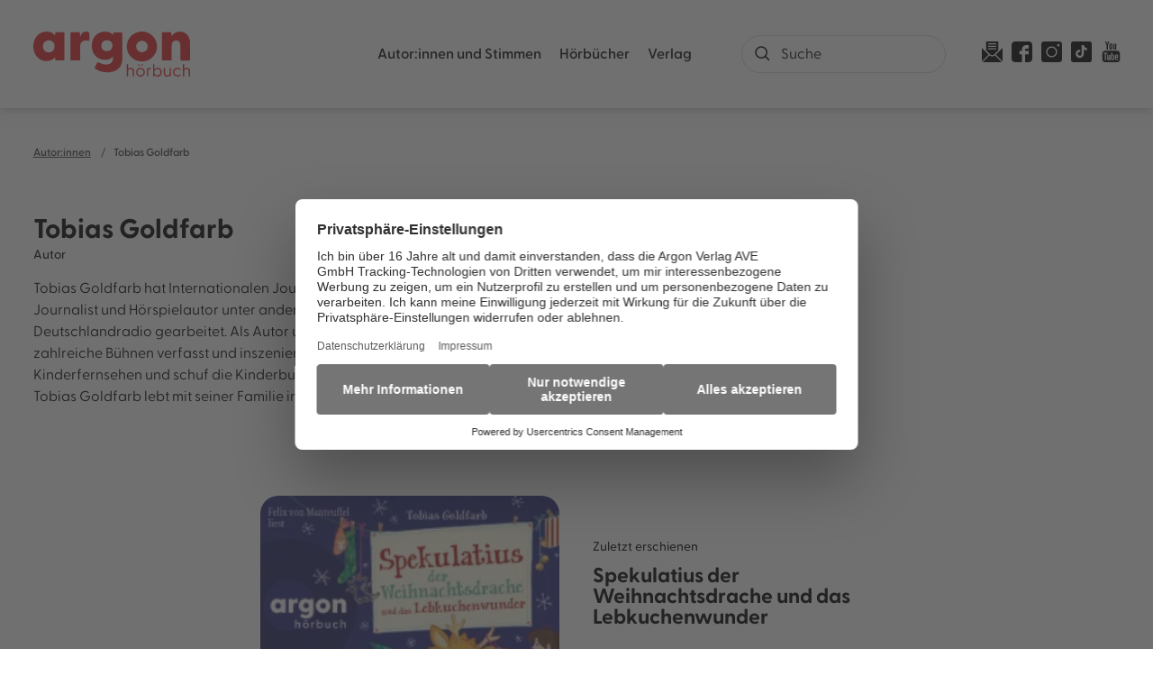

--- FILE ---
content_type: text/html
request_url: https://www.argon-verlag.de/autorinnen-stimmen/tobias-goldfarb-2003421/
body_size: 16459
content:
<!DOCTYPE html><html lang="de" dir="ltr" class="page-type--AuthorDetail"> <head><meta charset="utf-8"><title>Tobias Goldfarb | argon hörbuch</title><meta name="viewport" content="width=device-width, initial-scale=1, viewport-fit=cover"><meta name="description" content="Tobias Goldfarb hat Internationalen Journalismus in London studiert und als Journalist und Hörspielautor unter anderem für den WDR und das Deutschlandradio...">

<meta property="og:title" content="Tobias Goldfarb | argon hörbuch">
<meta property="og:description" content="Tobias Goldfarb hat Internationalen Journalismus in London studiert und als Journalist und Hörspielautor unter anderem für den WDR und das Deutschlandradio...">
<meta property="og:type" content="website">
<meta property="og:url" content="https://www.argon-verlag.de/autor/tobias-goldfarb-2003421">
<meta property="og:image" content="https://www.argon-verlag.de/images/share-image.jpg" />

<meta name="twitter:title" content="Tobias Goldfarb | argon hörbuch">
<meta name="twitter:description" content="Tobias Goldfarb hat Internationalen Journalismus in London studiert und als Journalist und Hörspielautor unter anderem für den WDR und das Deutschlandradio...">
<meta property="twitter:image" content="https://www.argon-verlag.de/images/share-image.jpg" />

<meta name="twitter:card" content="summary">

<link rel="canonical" href="https://www.argon-verlag.de/autor/tobias-goldfarb-2003421"><meta name="robots" content="index,follow,noarchive"><link rel="icon" sizes="32x32" href="/images/icons/favicon_v1_32.png" type="image/png"><link rel="icon" sizes="192x192" href="/images/icons/favicon_v1_192.png" type="image/png"><!--<link rel="icon" sizes="196x196" href="/images/icons/favicon_v1_196.png" type="image/png">--><link rel="icon" sizes="512x512" href="/images/icons/favicon_v1_512.png" type="image/png"><!--<link rel="apple-touch-icon" sizes="180x180" href="/images/icons/favicon_v1_180.png" type="image/png">--><link rel="dns-prefetch" href="https://ii1tgvjxdc-dsn.algolia.net"><link rel="preload" href="/fonts/fonts.css" as="style"><link rel="preload" href="/fonts/greycliff/6098956/b3d57bca-61e6-424e-9dfd-9fce81b2be38.woff2" as="font" type="font/woff2" crossorigin><link rel="preload" href="/fonts/greycliff/6098968/1ac46c62-5830-4148-a00b-9182f8b7f52b.woff2" as="font" type="font/woff2" crossorigin><link rel="preload" href="/fonts/greycliff/6099523/58bee313-1c0a-4246-b577-d7b9f7024a3e.woff2" as="font" type="font/woff2" crossorigin><link rel="preload" href="/fonts/greycliff/6098992/71b3ecae-ca7b-40e3-ab7e-1ab5e461b9f6.woff2" as="font" type="font/woff2" crossorigin><link rel="preload" href="/fonts/greycliff/6099016/49d4e4e1-2a32-4261-a3a7-839b2d0724be.woff2" as="font" type="font/woff2" crossorigin><link rel="stylesheet" href="/fonts/fonts.css"><script type="application/ld+json">{"@context":"https://schema.org","@type":"Person","name":"Tobias Goldfarb","gender":"male","image":"","url":"https://www.argon-verlag.de/autor/tobias-goldfarb-2003421"}</script><link rel="preconnect" href="//privacy-proxy.usercentrics.eu"><link rel="preload" href="//privacy-proxy.usercentrics.eu/latest/uc-block.bundle.js" as="script"><link rel="dns-prefetch" href="//web.cmp.usercentrics.eu"><link rel="dns-prefetch" href="//api.usercentrics.eu"><script id="usercentrics-cmp" data-settings-id="tIFGdkxjT" src="https://web.cmp.usercentrics.eu/ui/loader.js" async></script><script type="application/javascript" src="https://privacy-proxy.usercentrics.eu/latest/uc-block.bundle.js"></script><script>(function(){const dataLayerContent = {};

    window.dataLayer = window.dataLayer || [];
    if (dataLayerContent) {
        window.dataLayer?.push(dataLayerContent);
    }
})();</script><script>
  window.dataLayer = window.dataLayer || [];
  function gtag(){dataLayer.push(arguments);}
  gtag('consent', 'default', {
    'ad_user_data': 'denied',
    'ad_personalization': 'denied',
    'ad_storage': 'denied',
    'analytics_storage': 'denied',
    'wait_for_update': 500,
  });
</script><!-- Google Tag Manager --><script type="text/plain" data-usercentrics="Google Tag Manager">(function(){const gtmId = "GTM-WDH529P";
(function(w,d,s,l,i){w[l]=w[l]||[];w[l].push({'gtm.start':
new Date().getTime(),event:'gtm.js'});var f=d.getElementsByTagName(s)[0],
j=d.createElement(s),dl=l!='dataLayer'?'&l='+l:'';j.async=true;j.src=
'https://www.googletagmanager.com/gtm.js?id='+i+dl;f.parentNode.insertBefore(j,f);
})(window,document,'script','dataLayer',gtmId);})();</script><!-- End Google Tag Manager --><link rel="stylesheet" href="/_astro/editieren.DY7bInGN.css">
<style>/*!
 * Toastify js 1.12.0
 * https://github.com/apvarun/toastify-js
 * @license MIT licensed
 *
 * Copyright (C) 2018 Varun A P
 */.toastify{padding:12px 20px;color:#fff;display:inline-block;box-shadow:0 3px 6px -1px #0000001f,0 10px 36px -4px #4d60e84d;background:-webkit-linear-gradient(315deg,#73a5ff,#5477f5);background:linear-gradient(135deg,#73a5ff,#5477f5);position:fixed;opacity:0;transition:all .4s cubic-bezier(.215,.61,.355,1);border-radius:2px;cursor:pointer;text-decoration:none;max-width:calc(50% - 20px);z-index:2147483647}.toastify.on{opacity:1}.toast-close{background:transparent;border:0;color:#fff;cursor:pointer;font-family:inherit;font-size:1em;opacity:.4;padding:0 5px}.toastify-right{right:15px}.toastify-left{left:15px}.toastify-top{top:-150px}.toastify-bottom{bottom:-150px}.toastify-rounded{border-radius:25px}.toastify-avatar{width:1.5em;height:1.5em;margin:-7px 5px;border-radius:2px}.toastify-center{margin-left:auto;margin-right:auto;left:0;right:0;max-width:fit-content;max-width:-moz-fit-content}@media only screen and (max-width: 360px){.toastify-right,.toastify-left{margin-left:auto;margin-right:auto;left:0;right:0;max-width:fit-content}}
</style>
<link rel="stylesheet" href="/_astro/_slug_.DZv7gPXo.css"><script type="module" src="/_astro/page.CP22PBEX.js"></script></head> <body> <header class="site-header site-header--position-fixed-desktop site-header--transition-desktop site-header--show-desktop " data-js="site-header"> <div class="grid-wrap"> <div class="site-header__wrapper w24"> <button data-site-header-mobile-nav-trigger class="site-header__mobile-nav-trigger" aria-label="open mobile navigation"> <span></span><span></span><span></span> </button> <a href="/" class="site-header__logo " aria-label="go to homepage" title="go to homepage" data-astro-reload="false" target rel data-astro-prefetch="hover"><svg aria-label="Argon Logo" version="1.1" id="Ebene_1" xmlns="http://www.w3.org/2000/svg" xmlns:xlink="http://www.w3.org/1999/xlink" x="0px" y="0px" viewBox="0 0 267.2 77.8" style="enable-background:new 0 0 267.2 77.8;" xml:space="preserve"> <style type="text/css">
	.st0{fill:#E2272A;}
</style> <g> <path class="st0" d="M0,25.6C0,11.3,9.2,0.1,22.6,0.1c6.8,0,11.5,2.5,14.6,6.7l0.2-4c0-0.9,0.7-1.6,1.6-1.6h12.3
		c0.9,0,1.6,0.7,1.6,1.6v45.4c0,0.9-0.8,1.6-1.7,1.6H39c-0.9,0-1.6-0.7-1.6-1.6l-0.2-4.1c-3.3,4.3-7.9,6.8-14.6,6.8
		C9.2,51.1,0,40,0,25.6z M26.4,36c5.9,0,9.9-4.2,9.9-10.5c0-6.2-4.1-10.3-9.9-10.3c-5.8,0-10.1,4.2-10.1,10.4
		C16.3,31.9,20.6,36,26.4,36z"></path> <path class="st0" d="M63.2,48.3V2.9c0-0.9,0.7-1.6,1.6-1.6h13.1c0.8,0,1.4,0.4,1.5,1.7l0.5,6.5c1.6-5.5,4.6-9.4,10.1-9.4
		c2.5,0,3.8,0.7,4.5,1.3c0.8,0.6,1,1.3,1,2.2v11c0,1.2-0.7,1.6-2.1,1.3c-1-0.3-2-0.5-3.7-0.5c-5.9,0-9.8,3.1-9.8,10.6v22.3
		c0,0.9-0.7,1.6-1.6,1.6H64.8C63.9,49.9,63.2,49.2,63.2,48.3z"></path> <path class="st0" d="M105.7,64.2c-1.1-0.7-1.1-2.2-0.6-3.2l3.5-6.7c0.6-1.1,1.6-1.6,2.9-0.9c4.3,2.3,8.4,3.5,12.4,3.5
		c5.7,0,11.9-2.4,11.9-10V43c-2.9,3.6-7.3,5.8-13.6,5.8c-13.6,0-22.5-10-22.5-24.3s8.9-24.3,22.5-24.3c6.5,0,10.8,2.1,13.7,5.8
		l0.3-3c0-0.9,0.7-1.6,1.6-1.6H150c0.9,0,1.6,0.7,1.6,1.6v44c0,18.4-14.4,23.4-26.1,23.4C118.1,70.2,110.9,68.3,105.7,64.2
		L105.7,64.2z M125.5,33.8c5.6,0,9.5-3.7,9.5-9.5c0-5.8-4-9.3-9.5-9.3s-9.6,3.7-9.6,9.4C115.9,30.3,120,33.8,125.5,33.8z"></path> <path class="st0" d="M219.1,48.3V2.9c0-0.9,0.7-1.6,1.6-1.6h13.1c0.8,0,1.5,0.4,1.5,1.7l0.5,5.5c2.8-5,7-8.3,13.9-8.3
		c10,0,17.6,7.5,17.6,20.1v28.1c0,0.9-0.8,1.6-1.7,1.6h-13.4c-0.9,0-1.6-0.7-1.6-1.6V24.4c0-6.1-2.5-9-7.3-9c-4.8,0-7.4,3-7.4,9
		v23.9c0,0.9-0.7,1.6-1.6,1.6h-13.5C219.8,49.9,219.1,49.2,219.1,48.3L219.1,48.3z"></path> </g> <path class="st0" d="M185.2,51.6c-8.8,0-17.3-4.5-22.2-12.5c-7.3-12.2-3.3-28.1,8.9-35.4c5.9-3.5,12.8-4.6,19.5-2.9
	c6.7,1.7,12.3,5.9,15.8,11.8c3.5,5.9,4.6,12.8,2.9,19.5s-5.9,12.3-11.8,15.8C194.3,50.4,189.8,51.6,185.2,51.6L185.2,51.6z
	 M185.2,15.9c-1.8,0-3.5,0.5-5.1,1.4c-4.7,2.8-6.2,8.9-3.4,13.6s8.9,6.2,13.6,3.4c2.3-1.4,3.9-3.5,4.5-6.1c0.6-2.6,0.3-5.2-1.1-7.5
	s-3.5-3.9-6.1-4.5C186.8,16,186,15.9,185.2,15.9z"></path> <g> <path class="st0" d="M159.4,77V56.7c0-0.3,0.1-0.4,0.4-0.4h1.4c0.3,0,0.4,0.1,0.4,0.4v8.5c0.8-1.5,2.4-2.7,4.8-2.7
		c3.1,0,5.3,2.1,5.3,5.9V77c0,0.3-0.1,0.4-0.4,0.4h-1.4c-0.3,0-0.4-0.1-0.4-0.4v-8.3c0-2.6-1.4-4.1-3.7-4.1s-4.2,1.6-4.2,4.1V77
		c0,0.3-0.1,0.4-0.4,0.4h-1.4C159.5,77.4,159.4,77.3,159.4,77z"></path> <path class="st0" d="M175.3,70.2c0-4.3,3.2-7.6,7.4-7.6c4.2,0,7.4,3.3,7.4,7.6s-3.2,7.6-7.4,7.6C178.5,77.8,175.3,74.5,175.3,70.2z
		 M182.7,75.8c3,0,5.3-2.3,5.3-5.6s-2.3-5.6-5.3-5.6c-3.1,0-5.3,2.3-5.3,5.6S179.6,75.8,182.7,75.8z M180,56.6
		c0.7,0,1.3,0.6,1.3,1.2s-0.6,1.2-1.3,1.2c-0.7,0-1.3-0.6-1.3-1.2S179.3,56.6,180,56.6z M185.3,56.6c0.7,0,1.3,0.6,1.3,1.2
		s-0.6,1.2-1.3,1.2s-1.3-0.6-1.3-1.2S184.7,56.6,185.3,56.6z"></path> <path class="st0" d="M193.7,77V63.4c0-0.3,0.1-0.4,0.4-0.4h1.2c0.3,0,0.4,0.1,0.4,0.4l0.1,1.7c0.6-1.4,1.5-2.4,3.3-2.4
		c0.6,0,1.1,0.1,1.3,0.3c0.2,0.1,0.2,0.2,0.2,0.5v1c0,0.3-0.2,0.4-0.5,0.3c-0.4-0.1-0.7-0.1-1-0.1c-2.6,0-3.3,2.3-3.3,3.9V77
		c0,0.3-0.1,0.4-0.4,0.4h-1.4C193.9,77.4,193.7,77.3,193.7,77L193.7,77z"></path> <path class="st0" d="M206.2,74.7l-0.1,2.4c0,0.3-0.1,0.4-0.4,0.4h-1.2c-0.3,0-0.4-0.1-0.4-0.4V56.7c0-0.3,0.1-0.4,0.4-0.4h1.4
		c0.3,0,0.4,0.1,0.4,0.4v9c1.1-1.9,3-3.1,5.5-3.1c4.2,0,7.1,3.3,7.1,7.6c0,4.3-2.9,7.6-7.1,7.6C209.2,77.8,207.3,76.6,206.2,74.7
		L206.2,74.7z M211.4,75.8c3.1,0,5.4-2.2,5.4-5.6c0-3.3-2.2-5.6-5.4-5.6c-3.1,0-5.2,2.3-5.2,5.7C206.2,73.6,208.4,75.8,211.4,75.8
		L211.4,75.8z"></path> <path class="st0" d="M222.4,71.9v-8.5c0-0.3,0.1-0.4,0.4-0.4h1.4c0.3,0,0.4,0.1,0.4,0.4v8.3c0,2.6,1.3,4.1,3.7,4.1s4.2-1.6,4.2-4.1
		v-8.3c0-0.3,0.1-0.4,0.4-0.4h1.4c0.3,0,0.4,0.1,0.4,0.4V77c0,0.3-0.1,0.4-0.4,0.4h-1.3c-0.3,0-0.4-0.1-0.4-0.4l-0.1-1.9
		c-0.8,1.5-2.4,2.7-4.8,2.7C224.5,77.8,222.4,75.7,222.4,71.9L222.4,71.9z"></path> <path class="st0" d="M238.3,70.2c0-4.3,3.2-7.6,7.5-7.6c2.3,0,4.1,0.9,5.4,2.4c0.2,0.2,0.2,0.4,0.1,0.6l-0.8,0.7
		c-0.3,0.3-0.5,0.1-0.7,0c-0.9-1-2-1.7-3.9-1.7c-3.2,0-5.5,2.3-5.5,5.6s2.4,5.6,5.6,5.6c1.9,0,3-0.7,3.9-1.7
		c0.2-0.2,0.4-0.3,0.7-0.1l0.8,0.7c0.2,0.2,0.1,0.4-0.1,0.6c-1.2,1.5-3.1,2.4-5.4,2.4C241.5,77.8,238.3,74.5,238.3,70.2L238.3,70.2z
		"></path> <path class="st0" d="M255,77V56.7c0-0.3,0.1-0.4,0.4-0.4h1.4c0.3,0,0.4,0.1,0.4,0.4v8.5c0.8-1.5,2.4-2.7,4.8-2.7
		c3.1,0,5.3,2.1,5.3,5.9V77c0,0.3-0.1,0.4-0.4,0.4h-1.4c-0.3,0-0.4-0.1-0.4-0.4v-8.3c0-2.6-1.4-4.1-3.7-4.1s-4.2,1.6-4.2,4.1V77
		c0,0.3-0.1,0.4-0.4,0.4h-1.4C255.2,77.4,255,77.3,255,77L255,77z"></path> </g> </svg></a> <nav class="site-navigation"> <div data-site-navigation-main class="site-navigation__main"> <div class="site-navigation__main__links"> <div class="accordion-group accordion-container" data-js="accordion-group" data-accordion-settings="%7B%22duration%22%3A400%2C%22showMultiple%22%3Atrue%2C%22disableAdditionalGeneralOptions%22%3Atrue%7D"> <div class="accordion ac  "> <div class="accordion__header ac-header">  <button type="button" class="accordion__header__trigger ac-trigger " aria-label="Autor:innen und Stimmen anzeigen" data-ac-trigger-value>Autor:innen und Stimmen</button>
                <a href="/autorinnen-stimmen" class="accordion__header__trigger ac-trigger " aria-label="Autor:innen und Stimmen anzeigen" style="display:none;" data-astro-prefetch="hover">Autor:innen und Stimmen</a> </div> <div class="accordion__content ac-panel"> <div>  <ul> <li class="with-border-bottom"> <a href="/autorinnen" class data-astro-prefetch="hover">Autor:innen</a> </li><li class="with-border-bottom"> <a href="/sprecherinnen" class data-astro-prefetch="hover">Sprecher:innen</a> </li><li class="with-border-bottom"> <a href="/musikerinnen" class data-astro-prefetch="hover">Musiker:innen</a> </li> </ul>  </div> </div> </div><div class="accordion ac  "> <div class="accordion__header ac-header">  <button type="button" class="accordion__header__trigger ac-trigger " aria-label="Hörbücher anzeigen" data-ac-trigger-value>Hörbücher</button>
                <a href="/hoerbuch" class="accordion__header__trigger ac-trigger " aria-label="Hörbücher anzeigen" style="display:none;" data-astro-prefetch="hover">Hörbücher</a> </div> <div class="accordion__content ac-panel"> <div>  <ul> <li> <div class="accordion-group accordion-container" data-js="accordion-group" data-accordion-settings="%7B%22duration%22%3A400%2C%22showMultiple%22%3Atrue%2C%22disableAdditionalGeneralOptions%22%3Atrue%7D">  <div class="accordion ac no-sub-navigation "> <div class="accordion__header ac-header"> <a href="/hoerbuch/neuheiten" class="accordion__header__trigger ac-trigger " aria-label="Neuheiten anzeigen" data-astro-prefetch="hover">Neuheiten</a>  </div> <div class="accordion__content ac-panel"> <div>  <ul>  </ul>  </div> </div> </div>  </div> <script type="module" src="/_astro/AccordionGroup.astro_astro_type_script_index_0_lang.Dm-oUe6t.js"></script> </li><li> <div class="accordion-group accordion-container" data-js="accordion-group" data-accordion-settings="%7B%22duration%22%3A400%2C%22showMultiple%22%3Atrue%2C%22disableAdditionalGeneralOptions%22%3Atrue%7D">  <div class="accordion ac no-sub-navigation "> <div class="accordion__header ac-header"> <a href="/hoerbuch/demnaechst" class="accordion__header__trigger ac-trigger " aria-label="Demnächst anzeigen" data-astro-prefetch="hover">Demnächst</a>  </div> <div class="accordion__content ac-panel"> <div>  <ul>  </ul>  </div> </div> </div>  </div>  </li><li> <div class="accordion-group accordion-container" data-js="accordion-group" data-accordion-settings="%7B%22duration%22%3A400%2C%22showMultiple%22%3Atrue%2C%22disableAdditionalGeneralOptions%22%3Atrue%7D">  <div class="accordion ac no-sub-navigation "> <div class="accordion__header ac-header"> <a href="/hoerbuch/bestseller" class="accordion__header__trigger ac-trigger " aria-label="Bestseller anzeigen" data-astro-prefetch="hover">Bestseller</a>  </div> <div class="accordion__content ac-panel"> <div>  <ul>  </ul>  </div> </div> </div>  </div>  </li><li> <div class="accordion-group accordion-container" data-js="accordion-group" data-accordion-settings="%7B%22duration%22%3A400%2C%22showMultiple%22%3Atrue%2C%22disableAdditionalGeneralOptions%22%3Atrue%7D">  <div class="accordion ac no-sub-navigation "> <div class="accordion__header ac-header"> <a href="/hoerbuch/reihe" class="accordion__header__trigger ac-trigger " aria-label="Reihen anzeigen" data-astro-prefetch="hover">Reihen</a>  </div> <div class="accordion__content ac-panel"> <div>  <ul>  </ul>  </div> </div> </div>  </div>  </li><li> <div class="accordion-group accordion-container" data-js="accordion-group" data-accordion-settings="%7B%22duration%22%3A400%2C%22showMultiple%22%3Atrue%2C%22disableAdditionalGeneralOptions%22%3Atrue%7D">  <div class="accordion ac  "> <div class="accordion__header ac-header">  <button type="button" class="accordion__header__trigger ac-trigger " aria-label="Literatur &#38; Unterhaltung anzeigen" data-ac-trigger-value>Literatur &amp; Unterhaltung</button>
                <a href="/hoerbuch/literatur-unterhaltung" class="accordion__header__trigger ac-trigger " aria-label="Literatur &#38; Unterhaltung anzeigen" style="display:none;" data-astro-prefetch="hover">Literatur &amp; Unterhaltung</a> </div> <div class="accordion__content ac-panel"> <div>  <ul> <li> <a href="/hoerbuch/literatur-unterhaltung/gegenwartsliteratur" class data-astro-prefetch="hover">Gegenwartsliteratur</a> </li><li> <a href="/hoerbuch/literatur-unterhaltung/unterhaltungsromane" class data-astro-prefetch="hover">Unterhaltungsromane</a> </li><li> <a href="/hoerbuch/literatur-unterhaltung/liebesromane" class data-astro-prefetch="hover">Liebesromane</a> </li><li> <a href="/hoerbuch/literatur-unterhaltung/familiensaga" class data-astro-prefetch="hover">Familiensaga</a> </li><li> <a href="/hoerbuch/literatur-unterhaltung/historische-romane" class data-astro-prefetch="hover">Historische Romane</a> </li><li> <a href="/hoerbuch/literatur-unterhaltung/klassiker" class data-astro-prefetch="hover">Klassiker</a> </li> </ul>  </div> </div> </div>  </div>  </li><li> <div class="accordion-group accordion-container" data-js="accordion-group" data-accordion-settings="%7B%22duration%22%3A400%2C%22showMultiple%22%3Atrue%2C%22disableAdditionalGeneralOptions%22%3Atrue%7D">  <div class="accordion ac  "> <div class="accordion__header ac-header">  <button type="button" class="accordion__header__trigger ac-trigger " aria-label="Krimis &#38; Thriller anzeigen" data-ac-trigger-value>Krimis &amp; Thriller</button>
                <a href="/hoerbuch/krimis-thriller" class="accordion__header__trigger ac-trigger " aria-label="Krimis &#38; Thriller anzeigen" style="display:none;" data-astro-prefetch="hover">Krimis &amp; Thriller</a> </div> <div class="accordion__content ac-panel"> <div>  <ul> <li> <a href="/hoerbuch/krimis-thriller/alle-krimis" class data-astro-prefetch="hover">Alle Krimis</a> </li><li> <a href="/hoerbuch/krimis-thriller/humorvolle-krimis" class data-astro-prefetch="hover">Humorvolle Krimis</a> </li><li> <a href="/hoerbuch/krimis-thriller/historischer-krimi" class data-astro-prefetch="hover">Historischer Krimi</a> </li><li> <a href="/hoerbuch/krimis-thriller/regionalkrimi" class data-astro-prefetch="hover">Regionalkrimi</a> </li><li> <a href="/hoerbuch/krimis-thriller/alle-thriller" class data-astro-prefetch="hover">Alle Thriller</a> </li><li> <a href="/hoerbuch/krimis-thriller/psychothriller" class data-astro-prefetch="hover">Psychothriller</a> </li><li> <a href="/hoerbuch/krimis-thriller/politthriller" class data-astro-prefetch="hover">Politthriller</a> </li> </ul>  </div> </div> </div>  </div>  </li><li> <div class="accordion-group accordion-container" data-js="accordion-group" data-accordion-settings="%7B%22duration%22%3A400%2C%22showMultiple%22%3Atrue%2C%22disableAdditionalGeneralOptions%22%3Atrue%7D">  <div class="accordion ac  "> <div class="accordion__header ac-header">  <button type="button" class="accordion__header__trigger ac-trigger " aria-label="Romance anzeigen" data-ac-trigger-value>Romance</button>
                <a href="/hoerbuch/romance" class="accordion__header__trigger ac-trigger " aria-label="Romance anzeigen" style="display:none;" data-astro-prefetch="hover">Romance</a> </div> <div class="accordion__content ac-panel"> <div>  <ul> <li> <a href="/hoerbuch/romance/new-adult" class data-astro-prefetch="hover">New Adult</a> </li><li> <a href="/hoerbuch/romance/young-adult" class data-astro-prefetch="hover">Young Adult</a> </li><li> <a href="/hoerbuch/romance/queer-romance" class data-astro-prefetch="hover">Queer Romance</a> </li><li> <a href="/hoerbuch/romance/romantasy" class data-astro-prefetch="hover">Romantasy</a> </li><li> <a href="/hoerbuch/romance/cozy-romance" class data-astro-prefetch="hover">Cozy Romance</a> </li><li> <a href="/hoerbuch/romance/romantic-comedy" class data-astro-prefetch="hover">Romantic Comedy</a> </li><li> <a href="/hoerbuch/romance/sexy-romance" class data-astro-prefetch="hover">Sexy Romance</a> </li><li> <a href="/hoerbuch/romance/dark-romance" class data-astro-prefetch="hover">Dark Romance</a> </li> </ul>  </div> </div> </div>  </div>  </li><li> <div class="accordion-group accordion-container" data-js="accordion-group" data-accordion-settings="%7B%22duration%22%3A400%2C%22showMultiple%22%3Atrue%2C%22disableAdditionalGeneralOptions%22%3Atrue%7D">  <div class="accordion ac  "> <div class="accordion__header ac-header">  <button type="button" class="accordion__header__trigger ac-trigger " aria-label="Erotische Hörbücher anzeigen" data-ac-trigger-value>Erotische Hörbücher</button>
                <a href="/hoerbuch/erotische-hoerbuecher" class="accordion__header__trigger ac-trigger " aria-label="Erotische Hörbücher anzeigen" style="display:none;" data-astro-prefetch="hover">Erotische Hörbücher</a> </div> <div class="accordion__content ac-panel"> <div>  <ul> <li> <a href="/hoerbuch/erotische-hoerbuecher/spicy-moments" class data-astro-prefetch="hover">spicy moments</a> </li><li> <a href="/hoerbuch/erotische-hoerbuecher/hot-romance" class data-astro-prefetch="hover">hot romance</a> </li> </ul>  </div> </div> </div>  </div>  </li><li> <div class="accordion-group accordion-container" data-js="accordion-group" data-accordion-settings="%7B%22duration%22%3A400%2C%22showMultiple%22%3Atrue%2C%22disableAdditionalGeneralOptions%22%3Atrue%7D">  <div class="accordion ac  "> <div class="accordion__header ac-header">  <button type="button" class="accordion__header__trigger ac-trigger " aria-label="Science Fiction &#38; Fantasy anzeigen" data-ac-trigger-value>Science Fiction &amp; Fantasy</button>
                <a href="/hoerbuch/science-fiction-fantasy" class="accordion__header__trigger ac-trigger " aria-label="Science Fiction &#38; Fantasy anzeigen" style="display:none;" data-astro-prefetch="hover">Science Fiction &amp; Fantasy</a> </div> <div class="accordion__content ac-panel"> <div>  <ul> <li> <a href="/hoerbuch/science-fiction-fantasy/fantasy" class data-astro-prefetch="hover">Fantasy</a> </li><li> <a href="/hoerbuch/science-fiction-fantasy/science-fiction" class data-astro-prefetch="hover">Science Fiction</a> </li> </ul>  </div> </div> </div>  </div>  </li><li> <div class="accordion-group accordion-container" data-js="accordion-group" data-accordion-settings="%7B%22duration%22%3A400%2C%22showMultiple%22%3Atrue%2C%22disableAdditionalGeneralOptions%22%3Atrue%7D">  <div class="accordion ac  "> <div class="accordion__header ac-header">  <button type="button" class="accordion__header__trigger ac-trigger " aria-label="Sachhörbücher &#38; Ratgeber anzeigen" data-ac-trigger-value>Sachhörbücher &amp; Ratgeber</button>
                <a href="/hoerbuch/sachhoerbuecher-ratgeber" class="accordion__header__trigger ac-trigger " aria-label="Sachhörbücher &#38; Ratgeber anzeigen" style="display:none;" data-astro-prefetch="hover">Sachhörbücher &amp; Ratgeber</a> </div> <div class="accordion__content ac-panel"> <div>  <ul> <li> <a href="/hoerbuch/sachhoerbuecher-ratgeber/biographien" class data-astro-prefetch="hover">Biographien</a> </li><li> <a href="/hoerbuch/sachhoerbuecher-ratgeber/politik-gesellschaft" class data-astro-prefetch="hover">Politik &amp; Gesellschaft</a> </li><li> <a href="/hoerbuch/sachhoerbuecher-ratgeber/geschichte" class data-astro-prefetch="hover">Geschichte</a> </li><li> <a href="/hoerbuch/sachhoerbuecher-ratgeber/wissen-bildung" class data-astro-prefetch="hover">Wissen &amp; Bildung</a> </li><li> <a href="/hoerbuch/sachhoerbuecher-ratgeber/wirtschaft" class data-astro-prefetch="hover">Wirtschaft</a> </li><li> <a href="/hoerbuch/sachhoerbuecher-ratgeber/koerper-geist-seele" class data-astro-prefetch="hover">Körper, Geist &amp; Seele</a> </li><li> <a href="/hoerbuch/sachhoerbuecher-ratgeber/partnerschaft-liebe" class data-astro-prefetch="hover">Partnerschaft &amp; Liebe</a> </li><li> <a href="/hoerbuch/sachhoerbuecher-ratgeber/familie-erziehung" class data-astro-prefetch="hover">Familie &amp; Erziehung</a> </li><li> <a href="/hoerbuch/sachhoerbuecher-ratgeber/humorvolle-sachhoerbuecher" class data-astro-prefetch="hover">Humorvolle Sachhörbücher</a> </li> </ul>  </div> </div> </div>  </div>  </li><li> <div class="accordion-group accordion-container" data-js="accordion-group" data-accordion-settings="%7B%22duration%22%3A400%2C%22showMultiple%22%3Atrue%2C%22disableAdditionalGeneralOptions%22%3Atrue%7D">  <div class="accordion ac  "> <div class="accordion__header ac-header">  <button type="button" class="accordion__header__trigger ac-trigger " aria-label="Kinder- &#38; Jugendhörbücher anzeigen" data-ac-trigger-value>Kinder- &amp; Jugendhörbücher</button>
                <a href="/hoerbuch/kinder-jugendhoerbuecher" class="accordion__header__trigger ac-trigger " aria-label="Kinder- &#38; Jugendhörbücher anzeigen" style="display:none;" data-astro-prefetch="hover">Kinder- &amp; Jugendhörbücher</a> </div> <div class="accordion__content ac-panel"> <div>  <ul> <li> <a href="/hoerbuch/kinder-jugendhoerbuecher/ab-0-2-jahren" class data-astro-prefetch="hover">ab 0-2 Jahren</a> </li><li> <a href="/hoerbuch/kinder-jugendhoerbuecher/ab-3-jahren" class data-astro-prefetch="hover">ab 3 Jahren</a> </li><li> <a href="/hoerbuch/kinder-jugendhoerbuecher/ab-6-jahren" class data-astro-prefetch="hover">ab 6 Jahren</a> </li><li> <a href="/hoerbuch/kinder-jugendhoerbuecher/ab-10-jahren" class data-astro-prefetch="hover">ab 10 Jahren</a> </li><li> <a href="/hoerbuch/kinder-jugendhoerbuecher/jugendhoerbuch" class data-astro-prefetch="hover">Jugendhörbuch</a> </li><li> <a href="/hoerbuch/kinder-jugendhoerbuecher/maerchen" class data-astro-prefetch="hover">Märchen</a> </li><li> <a href="/hoerbuch/kinder-jugendhoerbuecher/kindermusik" class data-astro-prefetch="hover">Kindermusik</a> </li> </ul>  </div> </div> </div>  </div>  </li><li> <div class="accordion-group accordion-container" data-js="accordion-group" data-accordion-settings="%7B%22duration%22%3A400%2C%22showMultiple%22%3Atrue%2C%22disableAdditionalGeneralOptions%22%3Atrue%7D">  <div class="accordion ac  "> <div class="accordion__header ac-header">  <button type="button" class="accordion__header__trigger ac-trigger " aria-label="Humor &#38; Comedy anzeigen" data-ac-trigger-value>Humor &amp; Comedy</button>
                <a href="/hoerbuch/humor-comedy" class="accordion__header__trigger ac-trigger " aria-label="Humor &#38; Comedy anzeigen" style="display:none;" data-astro-prefetch="hover">Humor &amp; Comedy</a> </div> <div class="accordion__content ac-panel"> <div>  <ul> <li> <a href="/hoerbuch/humor-comedy/comedy-kabarett" class data-astro-prefetch="hover">Comedy &amp; Kabarett</a> </li><li> <a href="/hoerbuch/humor-comedy/humorvolle-unterhaltung" class data-astro-prefetch="hover">Humorvolle Unterhaltung</a> </li> </ul>  </div> </div> </div>  </div>  </li> </ul>  </div> </div> </div><div class="accordion ac  "> <div class="accordion__header ac-header">  <button type="button" class="accordion__header__trigger ac-trigger " aria-label="Verlag anzeigen" data-ac-trigger-value>Verlag</button>
                <a href="/verlag" class="accordion__header__trigger ac-trigger " aria-label="Verlag anzeigen" style="display:none;" data-astro-prefetch="hover">Verlag</a> </div> <div class="accordion__content ac-panel"> <div>  <ul> <li class="with-border-bottom"> <a href="/aktuelles" class data-astro-prefetch="hover">Aktuelles</a> </li><li class="with-border-bottom"> <a href="/kontakt" class data-astro-prefetch="hover">Kontakt</a> </li><li class="with-border-bottom"> <a href="/verlag/handel" class data-astro-prefetch="hover">Handel</a> </li><li class="with-border-bottom"> <a href="/verlag/presse" class data-astro-prefetch="hover">Presse und Blogger:innen</a> </li><li class="with-border-bottom"> <a href="/verlag/rechte-lizenzen" class data-astro-prefetch="hover">Rechte &amp; Lizenzen</a> </li><li class="with-border-bottom"> <a href="/verlag/jobs" class data-astro-prefetch="hover">Jobs</a> </li><li class="with-border-bottom"> <a href="/newsletter/signup" class data-astro-prefetch="hover">Newsletter</a> </li> </ul>  </div> </div> </div> </div>  </div> <ul class="social-media-icons" aria-label="Social Media Links"><li class="social-media-icons__newsletter"><a href="/newsletter/signup" title="Zur Newsletter-Anmledung von Argon" rel="noreferrer">
    <svg xmlns="http://www.w3.org/2000/svg" width="30" height="30" viewBox="0 0 499.55 499.7" data-name="Ebene 1" class="newsletter-icon">
        <path d="M102.52 0h294.87c0 69.63-.03 139.26.07 208.89 0 3.37-.96 5.71-3.34 8.07-30.44 30.3-60.74 60.74-91.17 91.04-30.52 30.4-75.52 30.38-105.98 0-30.41-30.33-60.72-60.75-91.16-91.05-2.37-2.36-3.36-4.69-3.36-8.06.1-69.63.07-139.26.07-208.89Zm147.21 73.23c30.42 0 60.83-.07 91.25.09 3.91.02 5.48-.76 5.24-5-.37-6.49-.27-13.01-.03-19.51.14-3.65-.74-5.1-4.77-4.97-9.91.31-19.84.1-29.76.1-50.91 0-101.82.04-152.74-.09-3.91 0-5.49.76-5.24 5 .37 6.32.33 12.69.01 19.02-.2 4.1.76 5.51 5.27 5.48 30.25-.23 60.51-.12 90.76-.12Zm.25 58.58c30.58 0 61.16-.05 91.74.07 3.27.01 4.62-.69 4.48-4.25-.26-6.98-.19-13.99-.02-20.98.07-3.04-.67-4.21-4.02-4.21-61.48.1-122.97.1-184.45 0-3.44 0-4.04 1.31-3.97 4.26.15 6.5.28 13.02-.04 19.51-.21 4.28.85 5.76 5.52 5.72 30.25-.24 60.51-.12 90.76-.12Zm-.08 58.58c30.42 0 60.83-.09 91.25.1 4.15.03 5.27-1.18 5.07-5.18-.32-6.49-.32-13.02 0-19.51.2-3.96-1.22-4.81-4.95-4.79-29.28.15-58.56.08-87.83.08-31.56 0-63.11.08-94.67-.1-4.15-.02-5.27 1.18-5.07 5.18.32 6.49.32 13.02 0 19.51-.2 3.95 1.22 4.81 4.95 4.79 30.42-.14 60.83-.08 91.25-.08ZM0 153.29c1.91.42 2.81 2.11 4.03 3.33 51.9 51.85 103.74 103.76 155.73 155.53 3.02 3.01 3.02 4.4 0 7.41C107.78 371.33 55.93 423.24 4.03 475.09 2.81 476.31 1.9 478 0 478.43V153.29Z"></path><path d="M478.69 499.7H21.32c1.48-1.62 2.47-2.79 3.55-3.88 51.89-51.9 103.81-103.77 155.6-155.77 3.03-3.04 4.79-3.1 8.21-.54 36.65 27.47 86.32 27.28 123.09-.33 2.39-1.79 3.89-2.96 6.75-.09C371 391.78 423.61 444.34 476.19 496.93c.67.67 1.28 1.41 2.49 2.75ZM498.5 478.62c-1-1.29-1.86-2.71-3.01-3.86-51.74-51.79-103.48-103.58-155.36-155.23-3.1-3.08-2.86-4.46.07-7.39 51.86-51.67 103.6-103.46 155.37-155.22 1.13-1.13 2.31-2.21 3.97-3.79v324.66c-.35.28-.7.55-1.05.83Z"></path>
    </svg>
</a></li><li class="social-media-icons__facebook"><a href="https://www.facebook.com/ArgonVerlag/" target="_blank" title="Facebook-Seite des Verlags Argon" rel="noreferrer">
    <svg xmlns="http://www.w3.org/2000/svg" width="30" height="30"
         viewBox="0 0 35 35">
        <path d="M35 5.834C35 2.769 32.233 0 29.167 0H5.833C2.767 0 0 2.768 0 5.834v23.332C0 32.231 2.767 35 5.834 35H17.5V21.778h-4.278v-5.834H17.5v-2.272c0-3.92 2.943-7.45 6.563-7.45h4.715v5.834h-4.715c-.517 0-1.119.626-1.119 1.564v2.324h5.834v5.834h-5.834V35h6.223C32.233 35 35 32.231 35 29.166V5.834z"></path>
    </svg>
</a></li><li class="social-media-icons__instagram"><a href="https://www.instagram.com/argonverlag/" target="_blank" title="Instagram-Seite des Verlags Argon" rel="noreferrer">
    <svg xmlns="http://www.w3.org/2000/svg" width="30" height="30"
         viewBox="0 0 35 35">
        <path d="M17.5 10.39a7.186 7.186 0 0 0-7.178 7.178 7.186 7.186 0 0 0 7.178 7.178 7.186 7.186 0 0 0 7.178-7.178 7.186 7.186 0 0 0-7.178-7.177zm0 0a7.186 7.186 0 0 0-7.178 7.178 7.186 7.186 0 0 0 7.178 7.178 7.186 7.186 0 0 0 7.178-7.178 7.186 7.186 0 0 0-7.178-7.177zM29.873 0H5.127A5.129 5.129 0 0 0 0 5.127v24.746A5.129 5.129 0 0 0 5.127 35h24.746A5.129 5.129 0 0 0 35 29.873V5.127A5.129 5.129 0 0 0 29.873 0zM17.5 26.797c-5.086 0-9.229-4.143-9.229-9.229 0-5.086 4.143-9.228 9.229-9.228 5.086 0 9.229 4.142 9.229 9.228 0 5.086-4.143 9.229-9.229 9.229zM28.78 8.34a2.057 2.057 0 0 1-2.051-2.05c0-1.129.922-2.052 2.05-2.052 1.128 0 2.051.923 2.051 2.051 0 1.128-.923 2.05-2.05 2.05zM17.5 10.39a7.186 7.186 0 0 0-7.178 7.178 7.186 7.186 0 0 0 7.178 7.178 7.186 7.186 0 0 0 7.178-7.178 7.186 7.186 0 0 0-7.178-7.177zm0 0a7.186 7.186 0 0 0-7.178 7.178 7.186 7.186 0 0 0 7.178 7.178 7.186 7.186 0 0 0 7.178-7.178 7.186 7.186 0 0 0-7.178-7.177zm0 0a7.186 7.186 0 0 0-7.178 7.178 7.186 7.186 0 0 0 7.178 7.178 7.186 7.186 0 0 0 7.178-7.178 7.186 7.186 0 0 0-7.178-7.177z"></path>
    </svg>
</a></li><li class="social-media-icons__tiktok"><a href="https://www.tiktok.com/@argonverlag" title="TikTok-Seite des Verlags Argon" target="_blank" rel="noreferrer">
    <svg xmlns="http://www.w3.org/2000/svg" x="0px" y="0px" width="30" height="30" viewBox="0 0 35 35" xml:space="preserve">
        <path d="M31.5,0h-28C1.6,0,0,1.6,0,3.5v28C0,33.4,1.6,35,3.5,35h28c1.9,0,3.5-1.6,3.5-3.5v-28C35,1.6,33.4,0,31.5,0z
            M21.6,13.3l0,7.5c0,3.8-3.1,6.9-6.9,6.9c-3.8,0-6.9-3.1-6.9-6.9c0-3.8,3.1-6.9,6.9-6.9c0.3,0,0.6,0,0.9,0.1v3.7
            c-1.7-0.5-3.5,0.5-4,2.2s0.5,3.5,2.2,4s3.5-0.5,4-2.2c0.1-0.3,0.1-0.6,0.1-0.9V5.9h3.8c0,2.9,2.4,5.3,5.3,5.3l0,3.8
            C25.1,15,23.1,14.4,21.6,13.3z"/>
    </svg>
</a></li><li class="social-media-icons__youtube"><a href="https://www.youtube.com/channel/UCUzjknFumAsLlsym-Y26a0Q" title="Youtube-Kanal des Verlags Argon" target="_blank" rel="noreferrer">
    <svg xmlns="http://www.w3.org/2000/svg" width="30" height="30"
         viewBox="0 0 30 35">
        <path d="M25.24 25.601h-1.95l.009-1.115c0-.496.413-.902.918-.902h.124c.506 0 .92.406.92.902L25.24 25.6zm-7.314-2.39c-.494 0-.899.327-.899.728v5.426c0 .4.405.727.9.727.496 0 .9-.327.9-.727v-5.426c0-.401-.404-.729-.9-.729zm11.877-3.036v10.323c0 2.476-2.18 4.502-4.844 4.502H5.041C2.376 35 .197 32.974.197 30.498V20.175c0-2.476 2.18-4.502 4.844-4.502H24.96c2.664 0 4.844 2.026 4.844 4.502zM6.37 31.62l-.002-10.874h2.47v-1.61l-6.582-.01v1.584l2.054.006v10.904h2.06zm7.401-9.254h-2.058v5.806c0 .84.051 1.26-.004 1.408-.167.45-.92.929-1.213.049-.05-.154-.005-.619-.006-1.417l-.009-5.846H8.434l.007 5.754c.001.882-.02 1.54.007 1.84.05.527.032 1.142.53 1.494.925.657 2.7-.098 3.144-1.038l-.004 1.2 1.654.001v-9.251zm6.586 6.649l-.005-4.833c-.001-1.842-1.4-2.945-3.298-1.454l.008-3.593-2.056.003-.01 12.401 1.691-.024.154-.772c2.16 1.953 3.519.614 3.516-1.728zm6.442-.64l-1.543.008-.004.205v.849c0 .454-.381.824-.844.824h-.302a.837.837 0 0 1-.845-.824v-2.232h3.535v-1.31c0-.958-.025-1.916-.105-2.463-.253-1.733-2.721-2.008-3.968-1.12-.391.276-.69.647-.864 1.144-.175.499-.262 1.18-.262 2.044v2.881c0 4.79 5.907 4.114 5.202-.007zm-7.918-15.645c.107.254.272.46.495.616.221.153.504.23.843.23.297 0 .56-.079.788-.242.229-.162.42-.404.578-.727l-.04.796h2.296V3.787h-1.807v7.482a.747.747 0 0 1-.753.737.748.748 0 0 1-.751-.737V3.788h-1.885v6.484c0 .826.015 1.377.04 1.656.026.277.09.543.196.801zM11.928 7.3c0-.922.078-1.643.233-2.163.156-.517.437-.933.844-1.247.405-.315.924-.473 1.555-.473.531 0 .986.102 1.366.303.381.203.676.465.88.789.208.325.35.66.425 1.001.077.346.115.87.115 1.574v2.432c0 .891-.037 1.547-.107 1.964-.07.418-.22.805-.453 1.168-.229.36-.524.628-.883.8a2.854 2.854 0 0 1-1.245.257c-.523 0-.963-.07-1.327-.22a1.816 1.816 0 0 1-.846-.666 2.934 2.934 0 0 1-.43-1.078c-.087-.42-.128-1.053-.128-1.895V7.299zm1.797 3.82c0 .544.411.988.912.988.502 0 .911-.444.911-.989V6.001c0-.544-.41-.989-.91-.989-.502 0-.913.445-.913.989v5.117zm-6.35 2.584h2.164l.003-7.374L12.099.013H9.732l-1.36 4.691L6.992 0H4.65l2.72 6.333.004 7.37z"></path>
    </svg>
</a></li></ul> </div> <ul class="site-navigation__additional-actions" aria-label="Zusätzliche Seitenaktionen und Links"> <li data-site-search-open-trigger class="site-navigation__additional-actions__search-input" id="site-navigation__additional-actions__search-input"> <button aria-label="Suche öffnen"> <svg width="17" height="17" xmlns="http://www.w3.org/2000/svg"><g transform="translate(1 1)" stroke-width="1.5" fill="none" fill-rule="evenodd" stroke-linecap="round" stroke-linejoin="round"><path d="M10.443 10.443 14.5 14.5"></path><circle cx="6.118" cy="6.118" r="6.118"></circle></g></svg> <span>Suche</span> </button> </li>  </ul> </nav> </div> </div> </header> <script type="module" src="/_astro/SiteHeader.astro_astro_type_script_index_0_lang.Dcp7oZgy.js"></script> <main class="site-main">  <div class="breadcrumb undefined w-hidden mw-visible"> <div class="grid-wrap"> <nav class="w24"> <ol> <li> <a href="/autorinnen" aria-label title data-astro-reload="false" target rel data-astro-prefetch>Autor:innen</a> </li><li> Tobias Goldfarb </li> </ol> </nav> </div> </div> <div class="contributor-intro contributor-intro--no-image "> <div class="grid-wrap">  <div class="contributor-intro__description w24 mw14 mw-right-1 lw11 lw-right-8"> <h1 class="h2">Tobias Goldfarb</h1> <span class="contributor-intro__role"> Autor </span> <div class="expandable-text " data-js="expandable-text" data-expandable-text-scroll-after-collapse="true" data-astro-cid-7ksktqvd style="--backdropColor: #ffffff;"> <div class="expandable-text__wrapper" data-expandable-text-wrapper data-astro-cid-7ksktqvd style="--backdropColor: #ffffff;">  <p>Tobias Goldfarb hat Internationalen Journalismus in London studiert und als Journalist und Hörspielautor unter anderem für den WDR und das Deutschlandradio gearbeitet. Als Autor und Regisseur hat er Theaterstücke für zahlreiche Bühnen verfasst und inszeniert. Er arbeitete als Redakteur beim Kinderfernsehen und schuf die Kinderbuchreihen <em>Leo &amp; Leo</em> und <em>Kokolores &amp; Co.</em>. Tobias Goldfarb lebt mit seiner Familie in Berlin.</p>  </div> <div class="expandable-text__actions" data-astro-cid-7ksktqvd style="--backdropColor: #ffffff;"> <button data-expandable-text-toggle data-astro-cid-7ksktqvd style="--backdropColor: #ffffff;"> <span data-astro-cid-7ksktqvd style="--backdropColor: #ffffff;">Weiterlesen</span> <span data-astro-cid-7ksktqvd style="--backdropColor: #ffffff;">Weniger</span> </button> </div> </div> <script type="module" src="/_astro/ExpandableText.astro_astro_type_script_index_0_lang.BTVkEcgh.js"></script>  <div class="contributor-intro__description__additional-info"> <ul>   </ul> </div> </div>  </div> </div> <div class="product-highlights"> <div class="grid-wrap"> <div class="product-highlights__wrapper product-highlights__wrapper--kids w24 lw12"> <figure class="product-highlights__image product-highlights__image--has-mockup-true"> <a href="/hoerbuch/tobias-goldfarb-spekulatius-der-weihnachtsdrache-und-das-lebkuchenwunder-9783732443055" aria-label title data-astro-reload="false" target rel data-astro-prefetch="viewport"><picture> <source srcset="https://res.cloudinary.com/holtzbrinck-buchverlage/image/fetch/w_101,c_fill,g_auto,q_auto,f_avif/https%3A%2F%2Fpondus-hpg.s3.eu-central-1.amazonaws.com%2Fargon%2Fpublic%2FU1_978-3-7324-4305-5.png 101w, https://res.cloudinary.com/holtzbrinck-buchverlage/image/fetch/w_202,c_fill,g_auto,q_auto,f_avif/https%3A%2F%2Fpondus-hpg.s3.eu-central-1.amazonaws.com%2Fargon%2Fpublic%2FU1_978-3-7324-4305-5.png 202w, https://res.cloudinary.com/holtzbrinck-buchverlage/image/fetch/w_210,c_fill,g_auto,q_auto,f_avif/https%3A%2F%2Fpondus-hpg.s3.eu-central-1.amazonaws.com%2Fargon%2Fpublic%2FU1_978-3-7324-4305-5.png 210w, https://res.cloudinary.com/holtzbrinck-buchverlage/image/fetch/w_220,c_fill,g_auto,q_auto,f_avif/https%3A%2F%2Fpondus-hpg.s3.eu-central-1.amazonaws.com%2Fargon%2Fpublic%2FU1_978-3-7324-4305-5.png 220w, https://res.cloudinary.com/holtzbrinck-buchverlage/image/fetch/w_240,c_fill,g_auto,q_auto,f_avif/https%3A%2F%2Fpondus-hpg.s3.eu-central-1.amazonaws.com%2Fargon%2Fpublic%2FU1_978-3-7324-4305-5.png 240w, https://res.cloudinary.com/holtzbrinck-buchverlage/image/fetch/w_420,c_fill,g_auto,q_auto,f_avif/https%3A%2F%2Fpondus-hpg.s3.eu-central-1.amazonaws.com%2Fargon%2Fpublic%2FU1_978-3-7324-4305-5.png 420w, https://res.cloudinary.com/holtzbrinck-buchverlage/image/fetch/w_440,c_fill,g_auto,q_auto,f_avif/https%3A%2F%2Fpondus-hpg.s3.eu-central-1.amazonaws.com%2Fargon%2Fpublic%2FU1_978-3-7324-4305-5.png 440w, https://res.cloudinary.com/holtzbrinck-buchverlage/image/fetch/w_480,c_fill,g_auto,q_auto,f_avif/https%3A%2F%2Fpondus-hpg.s3.eu-central-1.amazonaws.com%2Fargon%2Fpublic%2FU1_978-3-7324-4305-5.png 480w" type="image/avif" sizes="(min-width: 1600px) 220px,(min-width: 1280px) 210px,(min-width: 768px) 240px,(min-width: 320px) 101px"><source srcset="https://res.cloudinary.com/holtzbrinck-buchverlage/image/fetch/w_101,c_fill,g_auto,q_auto,f_webp/https%3A%2F%2Fpondus-hpg.s3.eu-central-1.amazonaws.com%2Fargon%2Fpublic%2FU1_978-3-7324-4305-5.png 101w, https://res.cloudinary.com/holtzbrinck-buchverlage/image/fetch/w_202,c_fill,g_auto,q_auto,f_webp/https%3A%2F%2Fpondus-hpg.s3.eu-central-1.amazonaws.com%2Fargon%2Fpublic%2FU1_978-3-7324-4305-5.png 202w, https://res.cloudinary.com/holtzbrinck-buchverlage/image/fetch/w_210,c_fill,g_auto,q_auto,f_webp/https%3A%2F%2Fpondus-hpg.s3.eu-central-1.amazonaws.com%2Fargon%2Fpublic%2FU1_978-3-7324-4305-5.png 210w, https://res.cloudinary.com/holtzbrinck-buchverlage/image/fetch/w_220,c_fill,g_auto,q_auto,f_webp/https%3A%2F%2Fpondus-hpg.s3.eu-central-1.amazonaws.com%2Fargon%2Fpublic%2FU1_978-3-7324-4305-5.png 220w, https://res.cloudinary.com/holtzbrinck-buchverlage/image/fetch/w_240,c_fill,g_auto,q_auto,f_webp/https%3A%2F%2Fpondus-hpg.s3.eu-central-1.amazonaws.com%2Fargon%2Fpublic%2FU1_978-3-7324-4305-5.png 240w, https://res.cloudinary.com/holtzbrinck-buchverlage/image/fetch/w_420,c_fill,g_auto,q_auto,f_webp/https%3A%2F%2Fpondus-hpg.s3.eu-central-1.amazonaws.com%2Fargon%2Fpublic%2FU1_978-3-7324-4305-5.png 420w, https://res.cloudinary.com/holtzbrinck-buchverlage/image/fetch/w_440,c_fill,g_auto,q_auto,f_webp/https%3A%2F%2Fpondus-hpg.s3.eu-central-1.amazonaws.com%2Fargon%2Fpublic%2FU1_978-3-7324-4305-5.png 440w, https://res.cloudinary.com/holtzbrinck-buchverlage/image/fetch/w_480,c_fill,g_auto,q_auto,f_webp/https%3A%2F%2Fpondus-hpg.s3.eu-central-1.amazonaws.com%2Fargon%2Fpublic%2FU1_978-3-7324-4305-5.png 480w" type="image/webp" sizes="(min-width: 1600px) 220px,(min-width: 1280px) 210px,(min-width: 768px) 240px,(min-width: 320px) 101px">  <img src="https://res.cloudinary.com/holtzbrinck-buchverlage/image/fetch/w_160,c_fill,g_auto,q_auto,f_png/https%3A%2F%2Fpondus-hpg.s3.eu-central-1.amazonaws.com%2Fargon%2Fpublic%2FU1_978-3-7324-4305-5.png" srcset="https://res.cloudinary.com/holtzbrinck-buchverlage/image/fetch/w_101,c_fill,g_auto,q_auto,f_png/https%3A%2F%2Fpondus-hpg.s3.eu-central-1.amazonaws.com%2Fargon%2Fpublic%2FU1_978-3-7324-4305-5.png 101w, https://res.cloudinary.com/holtzbrinck-buchverlage/image/fetch/w_202,c_fill,g_auto,q_auto,f_png/https%3A%2F%2Fpondus-hpg.s3.eu-central-1.amazonaws.com%2Fargon%2Fpublic%2FU1_978-3-7324-4305-5.png 202w, https://res.cloudinary.com/holtzbrinck-buchverlage/image/fetch/w_210,c_fill,g_auto,q_auto,f_png/https%3A%2F%2Fpondus-hpg.s3.eu-central-1.amazonaws.com%2Fargon%2Fpublic%2FU1_978-3-7324-4305-5.png 210w, https://res.cloudinary.com/holtzbrinck-buchverlage/image/fetch/w_220,c_fill,g_auto,q_auto,f_png/https%3A%2F%2Fpondus-hpg.s3.eu-central-1.amazonaws.com%2Fargon%2Fpublic%2FU1_978-3-7324-4305-5.png 220w, https://res.cloudinary.com/holtzbrinck-buchverlage/image/fetch/w_240,c_fill,g_auto,q_auto,f_png/https%3A%2F%2Fpondus-hpg.s3.eu-central-1.amazonaws.com%2Fargon%2Fpublic%2FU1_978-3-7324-4305-5.png 240w, https://res.cloudinary.com/holtzbrinck-buchverlage/image/fetch/w_420,c_fill,g_auto,q_auto,f_png/https%3A%2F%2Fpondus-hpg.s3.eu-central-1.amazonaws.com%2Fargon%2Fpublic%2FU1_978-3-7324-4305-5.png 420w, https://res.cloudinary.com/holtzbrinck-buchverlage/image/fetch/w_440,c_fill,g_auto,q_auto,f_png/https%3A%2F%2Fpondus-hpg.s3.eu-central-1.amazonaws.com%2Fargon%2Fpublic%2FU1_978-3-7324-4305-5.png 440w, https://res.cloudinary.com/holtzbrinck-buchverlage/image/fetch/w_480,c_fill,g_auto,q_auto,f_png/https%3A%2F%2Fpondus-hpg.s3.eu-central-1.amazonaws.com%2Fargon%2Fpublic%2FU1_978-3-7324-4305-5.png 480w" considerHeightForImageTransformation="false" sizes="(min-width: 1600px) 220px,(min-width: 1280px) 210px,(min-width: 768px) 240px,(min-width: 320px) 101px" alt="Spekulatius der Weihnachtsdrache und das Lebkuchenwunder" loading="eager" usemap aspectRatio id decoding="async" fetchpriority="auto" width="160" height="240" class> </picture></a> <div class="product__audio"> <div class="audio-player" data-js="audio-player"> <div class="audio-player__controls"> <button class="audio-player__controls__play" data-audio-player-trigger-play aria-label="Audio wiedergabe starten" title="Wiedergeben"> <svg enable-background="new 0 0 494.942 494.942" height="512" viewBox="0 0 494.942 494.942" width="512" xmlns="http://www.w3.org/2000/svg"><path d="m35.353 0 424.236 247.471-424.236 247.471z"></path></svg> </button> <button class="audio-player__controls__pause" data-audio-player-trigger-pause aria-label="Audio wiedergabe pausieren" title="Pause"> <svg version="1.1" id="Capa_1" xmlns="http://www.w3.org/2000/svg" x="0px" y="0px" viewBox="0 0 298.667 298.667" xml:space="preserve"><rect x="192" y="0" width="85.333" height="298.667"></rect><rect x="21.333" y="0" width="85.333" height="298.667"></rect></svg> </button> </div> <button class="audio-player__progress-bar" data-audio-player-progress-bar aria-label="Progressbar: vorspulen/zurückspulen"> <span class="audio-player__progress-bar__active" data-audio-player-progress-bar-active></span> </button> <div class="audio-player__volume"> <button data-audio-player-toggle-audio aria-label="Audio Lautstärke anpassen"> <svg xmlns="http://www.w3.org/2000/svg" x="0px" y="0px" viewBox="0 0 480 480" style="enable-background:new 0 0 480 480;" xml:space="preserve"> <path d="M278.944,17.577c-5.568-2.656-12.128-1.952-16.928,1.92L106.368,144.009H32c-17.632,0-32,14.368-32,32v128
                    c0,17.664,14.368,32,32,32h74.368l155.616,124.512c2.912,2.304,6.464,3.488,10.016,3.488c2.368,0,4.736-0.544,6.944-1.6
                    c5.536-2.656,9.056-8.256,9.056-14.4v-416C288,25.865,284.48,20.265,278.944,17.577z"></path> <path d="M368.992,126.857c-6.304-6.208-16.416-6.112-22.624,0.128c-6.208,6.304-6.144,16.416,0.128,22.656
                    C370.688,173.513,384,205.609,384,240.009s-13.312,66.496-37.504,90.368c-6.272,6.176-6.336,16.32-0.128,22.624
                    c3.136,3.168,7.264,4.736,11.36,4.736c4.064,0,8.128-1.536,11.264-4.64C399.328,323.241,416,283.049,416,240.009
                    S399.328,156.777,368.992,126.857z"></path> <path d="M414.144,81.769c-6.304-6.24-16.416-6.176-22.656,0.096c-6.208,6.272-6.144,16.416,0.096,22.624
                    C427.968,140.553,448,188.681,448,240.009s-20.032,99.424-56.416,135.488c-6.24,6.24-6.304,16.384-0.096,22.656
                    c3.168,3.136,7.264,4.704,11.36,4.704c4.064,0,8.16-1.536,11.296-4.64C456.64,356.137,480,299.945,480,240.009
                    S456.64,123.881,414.144,81.769z"></path> </svg> </button> </div> <div class="audio-player__time"> <span data-audio-player-current-time class="audio-player__time__current">00:00</span> <span class="audio-player__time__separator">/</span> <span data-audio-player-total-time class="audio-player__time__total"></span> </div> <audio controls preload="metadata"> <source src="https://pondus-hpg.s3.eu-central-1.amazonaws.com/argon/public/HP_978-3-7324-4305-5.mp3" type="audio/mpeg"> </audio> </div> <script type="module" src="/_astro/AudioPlayer.astro_astro_type_script_index_0_lang.CogxZynY.js"></script> </div> </figure> <div class="product-highlights__description"> <strong class="product-highlights__description__category">Zuletzt erschienen</strong> <h2 class="product-highlights__description__title"> <a href="/hoerbuch/tobias-goldfarb-spekulatius-der-weihnachtsdrache-und-das-lebkuchenwunder-9783732443055" aria-label title data-astro-reload="false" target rel data-astro-prefetch="viewport">Spekulatius der Weihnachtsdrache und das Lebkuchenwunder</a> </h2> <div class="product-highlights__description__text"> <p>In der Vorweihnachtszeit entdecken Mats, Matilda und Spekulatius die kleine zauberhafte Bäckerei »Zucker und Zimt«. ...</p> </div> <a href="/hoerbuch/tobias-goldfarb-spekulatius-der-weihnachtsdrache-und-das-lebkuchenwunder-9783732443055" class="product-highlights__description__link" aria-label title data-astro-reload="false" target rel data-astro-prefetch="viewport">Jetzt entdecken</a> </div> </div>  </div> </div>  <div class="product-slider product-slider--no-background" style="" data-js="product-slider"><div class="grid-wrap"><div class="product-slider__wrapper w24 mw20 mw-left-2"><h2 class="product-slider__title">Alle Hörbücher von Tobias Goldfarb</h2><div class="swiper-outer-wrapper"> <div class="swiper " data-js="slider" data-slider-settings="{&#34;loop&#34;:false,&#34;speed&#34;:500,&#34;spaceBetween&#34;:0,&#34;slidesPerView&#34;:&#34;auto&#34;,&#34;centerInsufficientSlides&#34;:false,&#34;autoplay&#34;:false,&#34;lazy&#34;:true,&#34;enabled&#34;:false,&#34;touchEventsTarget&#34;:&#34;container&#34;,&#34;scrollbar&#34;:{&#34;el&#34;:&#34;.swiper-scrollbar&#34;,&#34;draggable&#34;:true},&#34;breakpoints&#34;:{&#34;768&#34;:{&#34;enabled&#34;:true,&#34;centerInsufficientSlides&#34;:false,&#34;slidesPerView&#34;:3,&#34;spaceBetween&#34;:42},&#34;1024&#34;:{&#34;enabled&#34;:true,&#34;centerInsufficientSlides&#34;:false,&#34;slidesPerView&#34;:4,&#34;spaceBetween&#34;:35},&#34;1440&#34;:{&#34;enabled&#34;:true,&#34;centerInsufficientSlides&#34;:false,&#34;slidesPerView&#34;:5,&#34;spaceBetween&#34;:35}}}"> <div class="swiper-wrapper"> <div class="swiper-slide"><article class="product  "> <figure class="product__image "> <a href="/hoerbuch/tobias-goldfarb-spekulatius-der-weihnachtsdrache-und-das-lebkuchenwunder-9783732443055" aria-label title data-astro-reload="false" target rel data-astro-prefetch>  <picture> <source srcset="https://res.cloudinary.com/holtzbrinck-buchverlage/image/fetch/w_160,c_fill,g_auto,q_auto,f_avif/https%3A%2F%2Fpondus-hpg.s3.eu-central-1.amazonaws.com%2Fargon%2Fpublic%2FU1_978-3-7324-4305-5.png 160w, https://res.cloudinary.com/holtzbrinck-buchverlage/image/fetch/w_170,c_fill,g_auto,q_auto,f_avif/https%3A%2F%2Fpondus-hpg.s3.eu-central-1.amazonaws.com%2Fargon%2Fpublic%2FU1_978-3-7324-4305-5.png 170w, https://res.cloudinary.com/holtzbrinck-buchverlage/image/fetch/w_210,c_fill,g_auto,q_auto,f_avif/https%3A%2F%2Fpondus-hpg.s3.eu-central-1.amazonaws.com%2Fargon%2Fpublic%2FU1_978-3-7324-4305-5.png 210w, https://res.cloudinary.com/holtzbrinck-buchverlage/image/fetch/w_320,c_fill,g_auto,q_auto,f_avif/https%3A%2F%2Fpondus-hpg.s3.eu-central-1.amazonaws.com%2Fargon%2Fpublic%2FU1_978-3-7324-4305-5.png 320w, https://res.cloudinary.com/holtzbrinck-buchverlage/image/fetch/w_340,c_fill,g_auto,q_auto,f_avif/https%3A%2F%2Fpondus-hpg.s3.eu-central-1.amazonaws.com%2Fargon%2Fpublic%2FU1_978-3-7324-4305-5.png 340w, https://res.cloudinary.com/holtzbrinck-buchverlage/image/fetch/w_341,c_fill,g_auto,q_auto,f_avif/https%3A%2F%2Fpondus-hpg.s3.eu-central-1.amazonaws.com%2Fargon%2Fpublic%2FU1_978-3-7324-4305-5.png 341w, https://res.cloudinary.com/holtzbrinck-buchverlage/image/fetch/w_420,c_fill,g_auto,q_auto,f_avif/https%3A%2F%2Fpondus-hpg.s3.eu-central-1.amazonaws.com%2Fargon%2Fpublic%2FU1_978-3-7324-4305-5.png 420w, https://res.cloudinary.com/holtzbrinck-buchverlage/image/fetch/w_682,c_fill,g_auto,q_auto,f_avif/https%3A%2F%2Fpondus-hpg.s3.eu-central-1.amazonaws.com%2Fargon%2Fpublic%2FU1_978-3-7324-4305-5.png 682w" type="image/avif" sizes="(min-width: 1024px) 210px,(min-width: 768px) 170px,(min-width: 450px) 341px,(min-width: 320px) 160px"><source srcset="https://res.cloudinary.com/holtzbrinck-buchverlage/image/fetch/w_160,c_fill,g_auto,q_auto,f_webp/https%3A%2F%2Fpondus-hpg.s3.eu-central-1.amazonaws.com%2Fargon%2Fpublic%2FU1_978-3-7324-4305-5.png 160w, https://res.cloudinary.com/holtzbrinck-buchverlage/image/fetch/w_170,c_fill,g_auto,q_auto,f_webp/https%3A%2F%2Fpondus-hpg.s3.eu-central-1.amazonaws.com%2Fargon%2Fpublic%2FU1_978-3-7324-4305-5.png 170w, https://res.cloudinary.com/holtzbrinck-buchverlage/image/fetch/w_210,c_fill,g_auto,q_auto,f_webp/https%3A%2F%2Fpondus-hpg.s3.eu-central-1.amazonaws.com%2Fargon%2Fpublic%2FU1_978-3-7324-4305-5.png 210w, https://res.cloudinary.com/holtzbrinck-buchverlage/image/fetch/w_320,c_fill,g_auto,q_auto,f_webp/https%3A%2F%2Fpondus-hpg.s3.eu-central-1.amazonaws.com%2Fargon%2Fpublic%2FU1_978-3-7324-4305-5.png 320w, https://res.cloudinary.com/holtzbrinck-buchverlage/image/fetch/w_340,c_fill,g_auto,q_auto,f_webp/https%3A%2F%2Fpondus-hpg.s3.eu-central-1.amazonaws.com%2Fargon%2Fpublic%2FU1_978-3-7324-4305-5.png 340w, https://res.cloudinary.com/holtzbrinck-buchverlage/image/fetch/w_341,c_fill,g_auto,q_auto,f_webp/https%3A%2F%2Fpondus-hpg.s3.eu-central-1.amazonaws.com%2Fargon%2Fpublic%2FU1_978-3-7324-4305-5.png 341w, https://res.cloudinary.com/holtzbrinck-buchverlage/image/fetch/w_420,c_fill,g_auto,q_auto,f_webp/https%3A%2F%2Fpondus-hpg.s3.eu-central-1.amazonaws.com%2Fargon%2Fpublic%2FU1_978-3-7324-4305-5.png 420w, https://res.cloudinary.com/holtzbrinck-buchverlage/image/fetch/w_682,c_fill,g_auto,q_auto,f_webp/https%3A%2F%2Fpondus-hpg.s3.eu-central-1.amazonaws.com%2Fargon%2Fpublic%2FU1_978-3-7324-4305-5.png 682w" type="image/webp" sizes="(min-width: 1024px) 210px,(min-width: 768px) 170px,(min-width: 450px) 341px,(min-width: 320px) 160px">  <img src="https://res.cloudinary.com/holtzbrinck-buchverlage/image/fetch/w_124,c_fill,g_auto,q_auto,f_png/https%3A%2F%2Fpondus-hpg.s3.eu-central-1.amazonaws.com%2Fargon%2Fpublic%2FU1_978-3-7324-4305-5.png" srcset="https://res.cloudinary.com/holtzbrinck-buchverlage/image/fetch/w_160,c_fill,g_auto,q_auto,f_png/https%3A%2F%2Fpondus-hpg.s3.eu-central-1.amazonaws.com%2Fargon%2Fpublic%2FU1_978-3-7324-4305-5.png 160w, https://res.cloudinary.com/holtzbrinck-buchverlage/image/fetch/w_170,c_fill,g_auto,q_auto,f_png/https%3A%2F%2Fpondus-hpg.s3.eu-central-1.amazonaws.com%2Fargon%2Fpublic%2FU1_978-3-7324-4305-5.png 170w, https://res.cloudinary.com/holtzbrinck-buchverlage/image/fetch/w_210,c_fill,g_auto,q_auto,f_png/https%3A%2F%2Fpondus-hpg.s3.eu-central-1.amazonaws.com%2Fargon%2Fpublic%2FU1_978-3-7324-4305-5.png 210w, https://res.cloudinary.com/holtzbrinck-buchverlage/image/fetch/w_320,c_fill,g_auto,q_auto,f_png/https%3A%2F%2Fpondus-hpg.s3.eu-central-1.amazonaws.com%2Fargon%2Fpublic%2FU1_978-3-7324-4305-5.png 320w, https://res.cloudinary.com/holtzbrinck-buchverlage/image/fetch/w_340,c_fill,g_auto,q_auto,f_png/https%3A%2F%2Fpondus-hpg.s3.eu-central-1.amazonaws.com%2Fargon%2Fpublic%2FU1_978-3-7324-4305-5.png 340w, https://res.cloudinary.com/holtzbrinck-buchverlage/image/fetch/w_341,c_fill,g_auto,q_auto,f_png/https%3A%2F%2Fpondus-hpg.s3.eu-central-1.amazonaws.com%2Fargon%2Fpublic%2FU1_978-3-7324-4305-5.png 341w, https://res.cloudinary.com/holtzbrinck-buchverlage/image/fetch/w_420,c_fill,g_auto,q_auto,f_png/https%3A%2F%2Fpondus-hpg.s3.eu-central-1.amazonaws.com%2Fargon%2Fpublic%2FU1_978-3-7324-4305-5.png 420w, https://res.cloudinary.com/holtzbrinck-buchverlage/image/fetch/w_682,c_fill,g_auto,q_auto,f_png/https%3A%2F%2Fpondus-hpg.s3.eu-central-1.amazonaws.com%2Fargon%2Fpublic%2FU1_978-3-7324-4305-5.png 682w" considerHeightForImageTransformation="false" sizes="(min-width: 1024px) 210px,(min-width: 768px) 170px,(min-width: 450px) 341px,(min-width: 320px) 160px" alt="Spekulatius der Weihnachtsdrache und das Lebkuchenwunder" loading="lazy" usemap aspectRatio id decoding="async" fetchpriority="auto" width="124" height="188" class> </picture> </a> <div class="product__audio"> <div class="audio-player" data-js="audio-player"> <div class="audio-player__controls"> <button class="audio-player__controls__play" data-audio-player-trigger-play aria-label="Audio wiedergabe starten" title="Wiedergeben"> <svg enable-background="new 0 0 494.942 494.942" height="512" viewBox="0 0 494.942 494.942" width="512" xmlns="http://www.w3.org/2000/svg"><path d="m35.353 0 424.236 247.471-424.236 247.471z"></path></svg> </button> <button class="audio-player__controls__pause" data-audio-player-trigger-pause aria-label="Audio wiedergabe pausieren" title="Pause"> <svg version="1.1" id="Capa_1" xmlns="http://www.w3.org/2000/svg" x="0px" y="0px" viewBox="0 0 298.667 298.667" xml:space="preserve"><rect x="192" y="0" width="85.333" height="298.667"></rect><rect x="21.333" y="0" width="85.333" height="298.667"></rect></svg> </button> </div> <button class="audio-player__progress-bar" data-audio-player-progress-bar aria-label="Progressbar: vorspulen/zurückspulen"> <span class="audio-player__progress-bar__active" data-audio-player-progress-bar-active></span> </button> <div class="audio-player__volume"> <button data-audio-player-toggle-audio aria-label="Audio Lautstärke anpassen"> <svg xmlns="http://www.w3.org/2000/svg" x="0px" y="0px" viewBox="0 0 480 480" style="enable-background:new 0 0 480 480;" xml:space="preserve"> <path d="M278.944,17.577c-5.568-2.656-12.128-1.952-16.928,1.92L106.368,144.009H32c-17.632,0-32,14.368-32,32v128
                    c0,17.664,14.368,32,32,32h74.368l155.616,124.512c2.912,2.304,6.464,3.488,10.016,3.488c2.368,0,4.736-0.544,6.944-1.6
                    c5.536-2.656,9.056-8.256,9.056-14.4v-416C288,25.865,284.48,20.265,278.944,17.577z"></path> <path d="M368.992,126.857c-6.304-6.208-16.416-6.112-22.624,0.128c-6.208,6.304-6.144,16.416,0.128,22.656
                    C370.688,173.513,384,205.609,384,240.009s-13.312,66.496-37.504,90.368c-6.272,6.176-6.336,16.32-0.128,22.624
                    c3.136,3.168,7.264,4.736,11.36,4.736c4.064,0,8.128-1.536,11.264-4.64C399.328,323.241,416,283.049,416,240.009
                    S399.328,156.777,368.992,126.857z"></path> <path d="M414.144,81.769c-6.304-6.24-16.416-6.176-22.656,0.096c-6.208,6.272-6.144,16.416,0.096,22.624
                    C427.968,140.553,448,188.681,448,240.009s-20.032,99.424-56.416,135.488c-6.24,6.24-6.304,16.384-0.096,22.656
                    c3.168,3.136,7.264,4.704,11.36,4.704c4.064,0,8.16-1.536,11.296-4.64C456.64,356.137,480,299.945,480,240.009
                    S456.64,123.881,414.144,81.769z"></path> </svg> </button> </div> <div class="audio-player__time"> <span data-audio-player-current-time class="audio-player__time__current">00:00</span> <span class="audio-player__time__separator">/</span> <span data-audio-player-total-time class="audio-player__time__total"></span> </div> <audio controls preload="metadata"> <source src="https://pondus-hpg.s3.eu-central-1.amazonaws.com/argon/public/HP_978-3-7324-4305-5.mp3" type="audio/mpeg"> </audio> </div>  </div> </figure> <div class="product__info"> <div> <div class="product__info__authors"> <span>Tobias Goldfarb</span><span>Felix von Manteuffel</span>  </div> <h3 class="product__info__title"> <a href="/hoerbuch/tobias-goldfarb-spekulatius-der-weihnachtsdrache-und-das-lebkuchenwunder-9783732443055" aria-label title data-astro-reload="false" target rel data-astro-prefetch>Spekulatius der Weihnachtsdrache ...</a> </h3>   <div class="buy-product-button"><div class="buy-product-button__variant"><span class="buy-product-button__variant__name">Download - Streaming</span><span class="buy-product-button__variant__price">12,00 <span class="currency">€</span><span class="price-hint">*</span></span><div class="buy-product-button__variant__actions"><a href="/hoerbuch/tobias-goldfarb-spekulatius-der-weihnachtsdrache-und-das-lebkuchenwunder-9783732443055" class="button buy-product-button__variant__actions__buy-trigger buy-product-button__variant__actions__buy-trigger--outlined" aria-label="Download - Streaming 'Spekulatius der Weihnachtsdrache und das Lebkuchenwunder' für 12 Euro Zum Hörbuch" title="Download - Streaming 'Spekulatius der Weihnachtsdrache und das Lebkuchenwunder' für 12 Euro Zum Hörbuch" data-astro-reload="false" target rel data-astro-prefetch>Zum Hörbuch</a></div></div></div>  </div> </div> </article></div><div class="swiper-slide"><article class="product  "> <figure class="product__image "> <a href="/hoerbuch/tobias-goldfarb-waraka-9783732409075" aria-label title data-astro-reload="false" target rel data-astro-prefetch>  <picture> <source srcset="https://res.cloudinary.com/holtzbrinck-buchverlage/image/fetch/w_160,c_fill,g_auto,q_auto,f_avif/https%3A%2F%2Fpondus-hpg.s3.eu-central-1.amazonaws.com%2Fargon%2Fpublic%2FU1_978-3-7324-0907-5.png 160w, https://res.cloudinary.com/holtzbrinck-buchverlage/image/fetch/w_170,c_fill,g_auto,q_auto,f_avif/https%3A%2F%2Fpondus-hpg.s3.eu-central-1.amazonaws.com%2Fargon%2Fpublic%2FU1_978-3-7324-0907-5.png 170w, https://res.cloudinary.com/holtzbrinck-buchverlage/image/fetch/w_210,c_fill,g_auto,q_auto,f_avif/https%3A%2F%2Fpondus-hpg.s3.eu-central-1.amazonaws.com%2Fargon%2Fpublic%2FU1_978-3-7324-0907-5.png 210w, https://res.cloudinary.com/holtzbrinck-buchverlage/image/fetch/w_320,c_fill,g_auto,q_auto,f_avif/https%3A%2F%2Fpondus-hpg.s3.eu-central-1.amazonaws.com%2Fargon%2Fpublic%2FU1_978-3-7324-0907-5.png 320w, https://res.cloudinary.com/holtzbrinck-buchverlage/image/fetch/w_340,c_fill,g_auto,q_auto,f_avif/https%3A%2F%2Fpondus-hpg.s3.eu-central-1.amazonaws.com%2Fargon%2Fpublic%2FU1_978-3-7324-0907-5.png 340w, https://res.cloudinary.com/holtzbrinck-buchverlage/image/fetch/w_341,c_fill,g_auto,q_auto,f_avif/https%3A%2F%2Fpondus-hpg.s3.eu-central-1.amazonaws.com%2Fargon%2Fpublic%2FU1_978-3-7324-0907-5.png 341w, https://res.cloudinary.com/holtzbrinck-buchverlage/image/fetch/w_420,c_fill,g_auto,q_auto,f_avif/https%3A%2F%2Fpondus-hpg.s3.eu-central-1.amazonaws.com%2Fargon%2Fpublic%2FU1_978-3-7324-0907-5.png 420w, https://res.cloudinary.com/holtzbrinck-buchverlage/image/fetch/w_682,c_fill,g_auto,q_auto,f_avif/https%3A%2F%2Fpondus-hpg.s3.eu-central-1.amazonaws.com%2Fargon%2Fpublic%2FU1_978-3-7324-0907-5.png 682w" type="image/avif" sizes="(min-width: 1024px) 210px,(min-width: 768px) 170px,(min-width: 450px) 341px,(min-width: 320px) 160px"><source srcset="https://res.cloudinary.com/holtzbrinck-buchverlage/image/fetch/w_160,c_fill,g_auto,q_auto,f_webp/https%3A%2F%2Fpondus-hpg.s3.eu-central-1.amazonaws.com%2Fargon%2Fpublic%2FU1_978-3-7324-0907-5.png 160w, https://res.cloudinary.com/holtzbrinck-buchverlage/image/fetch/w_170,c_fill,g_auto,q_auto,f_webp/https%3A%2F%2Fpondus-hpg.s3.eu-central-1.amazonaws.com%2Fargon%2Fpublic%2FU1_978-3-7324-0907-5.png 170w, https://res.cloudinary.com/holtzbrinck-buchverlage/image/fetch/w_210,c_fill,g_auto,q_auto,f_webp/https%3A%2F%2Fpondus-hpg.s3.eu-central-1.amazonaws.com%2Fargon%2Fpublic%2FU1_978-3-7324-0907-5.png 210w, https://res.cloudinary.com/holtzbrinck-buchverlage/image/fetch/w_320,c_fill,g_auto,q_auto,f_webp/https%3A%2F%2Fpondus-hpg.s3.eu-central-1.amazonaws.com%2Fargon%2Fpublic%2FU1_978-3-7324-0907-5.png 320w, https://res.cloudinary.com/holtzbrinck-buchverlage/image/fetch/w_340,c_fill,g_auto,q_auto,f_webp/https%3A%2F%2Fpondus-hpg.s3.eu-central-1.amazonaws.com%2Fargon%2Fpublic%2FU1_978-3-7324-0907-5.png 340w, https://res.cloudinary.com/holtzbrinck-buchverlage/image/fetch/w_341,c_fill,g_auto,q_auto,f_webp/https%3A%2F%2Fpondus-hpg.s3.eu-central-1.amazonaws.com%2Fargon%2Fpublic%2FU1_978-3-7324-0907-5.png 341w, https://res.cloudinary.com/holtzbrinck-buchverlage/image/fetch/w_420,c_fill,g_auto,q_auto,f_webp/https%3A%2F%2Fpondus-hpg.s3.eu-central-1.amazonaws.com%2Fargon%2Fpublic%2FU1_978-3-7324-0907-5.png 420w, https://res.cloudinary.com/holtzbrinck-buchverlage/image/fetch/w_682,c_fill,g_auto,q_auto,f_webp/https%3A%2F%2Fpondus-hpg.s3.eu-central-1.amazonaws.com%2Fargon%2Fpublic%2FU1_978-3-7324-0907-5.png 682w" type="image/webp" sizes="(min-width: 1024px) 210px,(min-width: 768px) 170px,(min-width: 450px) 341px,(min-width: 320px) 160px">  <img src="https://res.cloudinary.com/holtzbrinck-buchverlage/image/fetch/w_124,c_fill,g_auto,q_auto,f_png/https%3A%2F%2Fpondus-hpg.s3.eu-central-1.amazonaws.com%2Fargon%2Fpublic%2FU1_978-3-7324-0907-5.png" srcset="https://res.cloudinary.com/holtzbrinck-buchverlage/image/fetch/w_160,c_fill,g_auto,q_auto,f_png/https%3A%2F%2Fpondus-hpg.s3.eu-central-1.amazonaws.com%2Fargon%2Fpublic%2FU1_978-3-7324-0907-5.png 160w, https://res.cloudinary.com/holtzbrinck-buchverlage/image/fetch/w_170,c_fill,g_auto,q_auto,f_png/https%3A%2F%2Fpondus-hpg.s3.eu-central-1.amazonaws.com%2Fargon%2Fpublic%2FU1_978-3-7324-0907-5.png 170w, https://res.cloudinary.com/holtzbrinck-buchverlage/image/fetch/w_210,c_fill,g_auto,q_auto,f_png/https%3A%2F%2Fpondus-hpg.s3.eu-central-1.amazonaws.com%2Fargon%2Fpublic%2FU1_978-3-7324-0907-5.png 210w, https://res.cloudinary.com/holtzbrinck-buchverlage/image/fetch/w_320,c_fill,g_auto,q_auto,f_png/https%3A%2F%2Fpondus-hpg.s3.eu-central-1.amazonaws.com%2Fargon%2Fpublic%2FU1_978-3-7324-0907-5.png 320w, https://res.cloudinary.com/holtzbrinck-buchverlage/image/fetch/w_340,c_fill,g_auto,q_auto,f_png/https%3A%2F%2Fpondus-hpg.s3.eu-central-1.amazonaws.com%2Fargon%2Fpublic%2FU1_978-3-7324-0907-5.png 340w, https://res.cloudinary.com/holtzbrinck-buchverlage/image/fetch/w_341,c_fill,g_auto,q_auto,f_png/https%3A%2F%2Fpondus-hpg.s3.eu-central-1.amazonaws.com%2Fargon%2Fpublic%2FU1_978-3-7324-0907-5.png 341w, https://res.cloudinary.com/holtzbrinck-buchverlage/image/fetch/w_420,c_fill,g_auto,q_auto,f_png/https%3A%2F%2Fpondus-hpg.s3.eu-central-1.amazonaws.com%2Fargon%2Fpublic%2FU1_978-3-7324-0907-5.png 420w, https://res.cloudinary.com/holtzbrinck-buchverlage/image/fetch/w_682,c_fill,g_auto,q_auto,f_png/https%3A%2F%2Fpondus-hpg.s3.eu-central-1.amazonaws.com%2Fargon%2Fpublic%2FU1_978-3-7324-0907-5.png 682w" considerHeightForImageTransformation="false" sizes="(min-width: 1024px) 210px,(min-width: 768px) 170px,(min-width: 450px) 341px,(min-width: 320px) 160px" alt="Waraka" loading="lazy" usemap aspectRatio id decoding="async" fetchpriority="auto" width="124" height="188" class> </picture> </a> <div class="product__audio"> <div class="audio-player" data-js="audio-player"> <div class="audio-player__controls"> <button class="audio-player__controls__play" data-audio-player-trigger-play aria-label="Audio wiedergabe starten" title="Wiedergeben"> <svg enable-background="new 0 0 494.942 494.942" height="512" viewBox="0 0 494.942 494.942" width="512" xmlns="http://www.w3.org/2000/svg"><path d="m35.353 0 424.236 247.471-424.236 247.471z"></path></svg> </button> <button class="audio-player__controls__pause" data-audio-player-trigger-pause aria-label="Audio wiedergabe pausieren" title="Pause"> <svg version="1.1" id="Capa_1" xmlns="http://www.w3.org/2000/svg" x="0px" y="0px" viewBox="0 0 298.667 298.667" xml:space="preserve"><rect x="192" y="0" width="85.333" height="298.667"></rect><rect x="21.333" y="0" width="85.333" height="298.667"></rect></svg> </button> </div> <button class="audio-player__progress-bar" data-audio-player-progress-bar aria-label="Progressbar: vorspulen/zurückspulen"> <span class="audio-player__progress-bar__active" data-audio-player-progress-bar-active></span> </button> <div class="audio-player__volume"> <button data-audio-player-toggle-audio aria-label="Audio Lautstärke anpassen"> <svg xmlns="http://www.w3.org/2000/svg" x="0px" y="0px" viewBox="0 0 480 480" style="enable-background:new 0 0 480 480;" xml:space="preserve"> <path d="M278.944,17.577c-5.568-2.656-12.128-1.952-16.928,1.92L106.368,144.009H32c-17.632,0-32,14.368-32,32v128
                    c0,17.664,14.368,32,32,32h74.368l155.616,124.512c2.912,2.304,6.464,3.488,10.016,3.488c2.368,0,4.736-0.544,6.944-1.6
                    c5.536-2.656,9.056-8.256,9.056-14.4v-416C288,25.865,284.48,20.265,278.944,17.577z"></path> <path d="M368.992,126.857c-6.304-6.208-16.416-6.112-22.624,0.128c-6.208,6.304-6.144,16.416,0.128,22.656
                    C370.688,173.513,384,205.609,384,240.009s-13.312,66.496-37.504,90.368c-6.272,6.176-6.336,16.32-0.128,22.624
                    c3.136,3.168,7.264,4.736,11.36,4.736c4.064,0,8.128-1.536,11.264-4.64C399.328,323.241,416,283.049,416,240.009
                    S399.328,156.777,368.992,126.857z"></path> <path d="M414.144,81.769c-6.304-6.24-16.416-6.176-22.656,0.096c-6.208,6.272-6.144,16.416,0.096,22.624
                    C427.968,140.553,448,188.681,448,240.009s-20.032,99.424-56.416,135.488c-6.24,6.24-6.304,16.384-0.096,22.656
                    c3.168,3.136,7.264,4.704,11.36,4.704c4.064,0,8.16-1.536,11.296-4.64C456.64,356.137,480,299.945,480,240.009
                    S456.64,123.881,414.144,81.769z"></path> </svg> </button> </div> <div class="audio-player__time"> <span data-audio-player-current-time class="audio-player__time__current">00:00</span> <span class="audio-player__time__separator">/</span> <span data-audio-player-total-time class="audio-player__time__total"></span> </div> <audio controls preload="metadata"> <source src="https://pondus-hpg.s3.eu-central-1.amazonaws.com/argon/public/HP_978-3-7324-0907-5.mp3" type="audio/mpeg"> </audio> </div>  </div> </figure> <div class="product__info"> <div> <div class="product__info__authors"> <span>Tobias Goldfarb</span><span>Jacob Weigert</span>  </div> <h3 class="product__info__title"> <a href="/hoerbuch/tobias-goldfarb-waraka-9783732409075" aria-label title data-astro-reload="false" target rel data-astro-prefetch>Waraka</a> </h3>   <div class="buy-product-button"><div class="buy-product-button__variant"><span class="buy-product-button__variant__name">Download - Streaming</span><span class="buy-product-button__variant__price">20,00 <span class="currency">€</span><span class="price-hint">*</span></span><div class="buy-product-button__variant__actions"><a href="/hoerbuch/tobias-goldfarb-waraka-9783732409075" class="button buy-product-button__variant__actions__buy-trigger buy-product-button__variant__actions__buy-trigger--outlined" aria-label="Download - Streaming 'Waraka' für 20 Euro Zum Hörbuch" title="Download - Streaming 'Waraka' für 20 Euro Zum Hörbuch" data-astro-reload="false" target rel data-astro-prefetch>Zum Hörbuch</a></div></div></div>  </div> </div> </article></div><div class="swiper-slide"><article class="product  "> <figure class="product__image "> <a href="/hoerbuch/tobias-goldfarb-spekulatius-und-bammelchen-der-osterhase-9783732442973" aria-label title data-astro-reload="false" target rel data-astro-prefetch>  <picture> <source srcset="https://res.cloudinary.com/holtzbrinck-buchverlage/image/fetch/w_160,c_fill,g_auto,q_auto,f_avif/https%3A%2F%2Fpondus-hpg.s3.eu-central-1.amazonaws.com%2Fargon%2Fpublic%2FU1_978-3-7324-4297-3.png 160w, https://res.cloudinary.com/holtzbrinck-buchverlage/image/fetch/w_170,c_fill,g_auto,q_auto,f_avif/https%3A%2F%2Fpondus-hpg.s3.eu-central-1.amazonaws.com%2Fargon%2Fpublic%2FU1_978-3-7324-4297-3.png 170w, https://res.cloudinary.com/holtzbrinck-buchverlage/image/fetch/w_210,c_fill,g_auto,q_auto,f_avif/https%3A%2F%2Fpondus-hpg.s3.eu-central-1.amazonaws.com%2Fargon%2Fpublic%2FU1_978-3-7324-4297-3.png 210w, https://res.cloudinary.com/holtzbrinck-buchverlage/image/fetch/w_320,c_fill,g_auto,q_auto,f_avif/https%3A%2F%2Fpondus-hpg.s3.eu-central-1.amazonaws.com%2Fargon%2Fpublic%2FU1_978-3-7324-4297-3.png 320w, https://res.cloudinary.com/holtzbrinck-buchverlage/image/fetch/w_340,c_fill,g_auto,q_auto,f_avif/https%3A%2F%2Fpondus-hpg.s3.eu-central-1.amazonaws.com%2Fargon%2Fpublic%2FU1_978-3-7324-4297-3.png 340w, https://res.cloudinary.com/holtzbrinck-buchverlage/image/fetch/w_341,c_fill,g_auto,q_auto,f_avif/https%3A%2F%2Fpondus-hpg.s3.eu-central-1.amazonaws.com%2Fargon%2Fpublic%2FU1_978-3-7324-4297-3.png 341w, https://res.cloudinary.com/holtzbrinck-buchverlage/image/fetch/w_420,c_fill,g_auto,q_auto,f_avif/https%3A%2F%2Fpondus-hpg.s3.eu-central-1.amazonaws.com%2Fargon%2Fpublic%2FU1_978-3-7324-4297-3.png 420w, https://res.cloudinary.com/holtzbrinck-buchverlage/image/fetch/w_682,c_fill,g_auto,q_auto,f_avif/https%3A%2F%2Fpondus-hpg.s3.eu-central-1.amazonaws.com%2Fargon%2Fpublic%2FU1_978-3-7324-4297-3.png 682w" type="image/avif" sizes="(min-width: 1024px) 210px,(min-width: 768px) 170px,(min-width: 450px) 341px,(min-width: 320px) 160px"><source srcset="https://res.cloudinary.com/holtzbrinck-buchverlage/image/fetch/w_160,c_fill,g_auto,q_auto,f_webp/https%3A%2F%2Fpondus-hpg.s3.eu-central-1.amazonaws.com%2Fargon%2Fpublic%2FU1_978-3-7324-4297-3.png 160w, https://res.cloudinary.com/holtzbrinck-buchverlage/image/fetch/w_170,c_fill,g_auto,q_auto,f_webp/https%3A%2F%2Fpondus-hpg.s3.eu-central-1.amazonaws.com%2Fargon%2Fpublic%2FU1_978-3-7324-4297-3.png 170w, https://res.cloudinary.com/holtzbrinck-buchverlage/image/fetch/w_210,c_fill,g_auto,q_auto,f_webp/https%3A%2F%2Fpondus-hpg.s3.eu-central-1.amazonaws.com%2Fargon%2Fpublic%2FU1_978-3-7324-4297-3.png 210w, https://res.cloudinary.com/holtzbrinck-buchverlage/image/fetch/w_320,c_fill,g_auto,q_auto,f_webp/https%3A%2F%2Fpondus-hpg.s3.eu-central-1.amazonaws.com%2Fargon%2Fpublic%2FU1_978-3-7324-4297-3.png 320w, https://res.cloudinary.com/holtzbrinck-buchverlage/image/fetch/w_340,c_fill,g_auto,q_auto,f_webp/https%3A%2F%2Fpondus-hpg.s3.eu-central-1.amazonaws.com%2Fargon%2Fpublic%2FU1_978-3-7324-4297-3.png 340w, https://res.cloudinary.com/holtzbrinck-buchverlage/image/fetch/w_341,c_fill,g_auto,q_auto,f_webp/https%3A%2F%2Fpondus-hpg.s3.eu-central-1.amazonaws.com%2Fargon%2Fpublic%2FU1_978-3-7324-4297-3.png 341w, https://res.cloudinary.com/holtzbrinck-buchverlage/image/fetch/w_420,c_fill,g_auto,q_auto,f_webp/https%3A%2F%2Fpondus-hpg.s3.eu-central-1.amazonaws.com%2Fargon%2Fpublic%2FU1_978-3-7324-4297-3.png 420w, https://res.cloudinary.com/holtzbrinck-buchverlage/image/fetch/w_682,c_fill,g_auto,q_auto,f_webp/https%3A%2F%2Fpondus-hpg.s3.eu-central-1.amazonaws.com%2Fargon%2Fpublic%2FU1_978-3-7324-4297-3.png 682w" type="image/webp" sizes="(min-width: 1024px) 210px,(min-width: 768px) 170px,(min-width: 450px) 341px,(min-width: 320px) 160px">  <img src="https://res.cloudinary.com/holtzbrinck-buchverlage/image/fetch/w_124,c_fill,g_auto,q_auto,f_png/https%3A%2F%2Fpondus-hpg.s3.eu-central-1.amazonaws.com%2Fargon%2Fpublic%2FU1_978-3-7324-4297-3.png" srcset="https://res.cloudinary.com/holtzbrinck-buchverlage/image/fetch/w_160,c_fill,g_auto,q_auto,f_png/https%3A%2F%2Fpondus-hpg.s3.eu-central-1.amazonaws.com%2Fargon%2Fpublic%2FU1_978-3-7324-4297-3.png 160w, https://res.cloudinary.com/holtzbrinck-buchverlage/image/fetch/w_170,c_fill,g_auto,q_auto,f_png/https%3A%2F%2Fpondus-hpg.s3.eu-central-1.amazonaws.com%2Fargon%2Fpublic%2FU1_978-3-7324-4297-3.png 170w, https://res.cloudinary.com/holtzbrinck-buchverlage/image/fetch/w_210,c_fill,g_auto,q_auto,f_png/https%3A%2F%2Fpondus-hpg.s3.eu-central-1.amazonaws.com%2Fargon%2Fpublic%2FU1_978-3-7324-4297-3.png 210w, https://res.cloudinary.com/holtzbrinck-buchverlage/image/fetch/w_320,c_fill,g_auto,q_auto,f_png/https%3A%2F%2Fpondus-hpg.s3.eu-central-1.amazonaws.com%2Fargon%2Fpublic%2FU1_978-3-7324-4297-3.png 320w, https://res.cloudinary.com/holtzbrinck-buchverlage/image/fetch/w_340,c_fill,g_auto,q_auto,f_png/https%3A%2F%2Fpondus-hpg.s3.eu-central-1.amazonaws.com%2Fargon%2Fpublic%2FU1_978-3-7324-4297-3.png 340w, https://res.cloudinary.com/holtzbrinck-buchverlage/image/fetch/w_341,c_fill,g_auto,q_auto,f_png/https%3A%2F%2Fpondus-hpg.s3.eu-central-1.amazonaws.com%2Fargon%2Fpublic%2FU1_978-3-7324-4297-3.png 341w, https://res.cloudinary.com/holtzbrinck-buchverlage/image/fetch/w_420,c_fill,g_auto,q_auto,f_png/https%3A%2F%2Fpondus-hpg.s3.eu-central-1.amazonaws.com%2Fargon%2Fpublic%2FU1_978-3-7324-4297-3.png 420w, https://res.cloudinary.com/holtzbrinck-buchverlage/image/fetch/w_682,c_fill,g_auto,q_auto,f_png/https%3A%2F%2Fpondus-hpg.s3.eu-central-1.amazonaws.com%2Fargon%2Fpublic%2FU1_978-3-7324-4297-3.png 682w" considerHeightForImageTransformation="false" sizes="(min-width: 1024px) 210px,(min-width: 768px) 170px,(min-width: 450px) 341px,(min-width: 320px) 160px" alt="Spekulatius und Bammelchen, der Osterhase" loading="lazy" usemap aspectRatio id decoding="async" fetchpriority="auto" width="124" height="188" class> </picture> </a> <div class="product__audio"> <div class="audio-player" data-js="audio-player"> <div class="audio-player__controls"> <button class="audio-player__controls__play" data-audio-player-trigger-play aria-label="Audio wiedergabe starten" title="Wiedergeben"> <svg enable-background="new 0 0 494.942 494.942" height="512" viewBox="0 0 494.942 494.942" width="512" xmlns="http://www.w3.org/2000/svg"><path d="m35.353 0 424.236 247.471-424.236 247.471z"></path></svg> </button> <button class="audio-player__controls__pause" data-audio-player-trigger-pause aria-label="Audio wiedergabe pausieren" title="Pause"> <svg version="1.1" id="Capa_1" xmlns="http://www.w3.org/2000/svg" x="0px" y="0px" viewBox="0 0 298.667 298.667" xml:space="preserve"><rect x="192" y="0" width="85.333" height="298.667"></rect><rect x="21.333" y="0" width="85.333" height="298.667"></rect></svg> </button> </div> <button class="audio-player__progress-bar" data-audio-player-progress-bar aria-label="Progressbar: vorspulen/zurückspulen"> <span class="audio-player__progress-bar__active" data-audio-player-progress-bar-active></span> </button> <div class="audio-player__volume"> <button data-audio-player-toggle-audio aria-label="Audio Lautstärke anpassen"> <svg xmlns="http://www.w3.org/2000/svg" x="0px" y="0px" viewBox="0 0 480 480" style="enable-background:new 0 0 480 480;" xml:space="preserve"> <path d="M278.944,17.577c-5.568-2.656-12.128-1.952-16.928,1.92L106.368,144.009H32c-17.632,0-32,14.368-32,32v128
                    c0,17.664,14.368,32,32,32h74.368l155.616,124.512c2.912,2.304,6.464,3.488,10.016,3.488c2.368,0,4.736-0.544,6.944-1.6
                    c5.536-2.656,9.056-8.256,9.056-14.4v-416C288,25.865,284.48,20.265,278.944,17.577z"></path> <path d="M368.992,126.857c-6.304-6.208-16.416-6.112-22.624,0.128c-6.208,6.304-6.144,16.416,0.128,22.656
                    C370.688,173.513,384,205.609,384,240.009s-13.312,66.496-37.504,90.368c-6.272,6.176-6.336,16.32-0.128,22.624
                    c3.136,3.168,7.264,4.736,11.36,4.736c4.064,0,8.128-1.536,11.264-4.64C399.328,323.241,416,283.049,416,240.009
                    S399.328,156.777,368.992,126.857z"></path> <path d="M414.144,81.769c-6.304-6.24-16.416-6.176-22.656,0.096c-6.208,6.272-6.144,16.416,0.096,22.624
                    C427.968,140.553,448,188.681,448,240.009s-20.032,99.424-56.416,135.488c-6.24,6.24-6.304,16.384-0.096,22.656
                    c3.168,3.136,7.264,4.704,11.36,4.704c4.064,0,8.16-1.536,11.296-4.64C456.64,356.137,480,299.945,480,240.009
                    S456.64,123.881,414.144,81.769z"></path> </svg> </button> </div> <div class="audio-player__time"> <span data-audio-player-current-time class="audio-player__time__current">00:00</span> <span class="audio-player__time__separator">/</span> <span data-audio-player-total-time class="audio-player__time__total"></span> </div> <audio controls preload="metadata"> <source src="https://pondus-hpg.s3.eu-central-1.amazonaws.com/argon/public/HP_978-3-7324-4297-3.mp3" type="audio/mpeg"> </audio> </div>  </div> </figure> <div class="product__info"> <div> <div class="product__info__authors"> <span>Tobias Goldfarb</span><span>Felix von Manteuffel</span>  </div> <h3 class="product__info__title"> <a href="/hoerbuch/tobias-goldfarb-spekulatius-und-bammelchen-der-osterhase-9783732442973" aria-label title data-astro-reload="false" target rel data-astro-prefetch>Spekulatius und Bammelchen, der ...</a> </h3>   <div class="buy-product-button"><div class="buy-product-button__variant"><span class="buy-product-button__variant__name">Download - Streaming</span><span class="buy-product-button__variant__price">8,00 <span class="currency">€</span><span class="price-hint">*</span></span><div class="buy-product-button__variant__actions"><a href="/hoerbuch/tobias-goldfarb-spekulatius-und-bammelchen-der-osterhase-9783732442973" class="button buy-product-button__variant__actions__buy-trigger buy-product-button__variant__actions__buy-trigger--outlined" aria-label="Download - Streaming 'Spekulatius und Bammelchen, der Osterhase' für 8 Euro Zum Hörbuch" title="Download - Streaming 'Spekulatius und Bammelchen, der Osterhase' für 8 Euro Zum Hörbuch" data-astro-reload="false" target rel data-astro-prefetch>Zum Hörbuch</a></div></div></div>  </div> </div> </article></div><div class="swiper-slide"><article class="product  "> <figure class="product__image "> <a href="/hoerbuch/tobias-goldfarb-spekulatius-der-weihnachtsdrache-rettet-das-fest-9783732442881" aria-label title data-astro-reload="false" target rel data-astro-prefetch>  <picture> <source srcset="https://res.cloudinary.com/holtzbrinck-buchverlage/image/fetch/w_160,c_fill,g_auto,q_auto,f_avif/https%3A%2F%2Fpondus-hpg.s3.eu-central-1.amazonaws.com%2Fargon%2Fpublic%2FU1_978-3-7324-4288-1.png 160w, https://res.cloudinary.com/holtzbrinck-buchverlage/image/fetch/w_170,c_fill,g_auto,q_auto,f_avif/https%3A%2F%2Fpondus-hpg.s3.eu-central-1.amazonaws.com%2Fargon%2Fpublic%2FU1_978-3-7324-4288-1.png 170w, https://res.cloudinary.com/holtzbrinck-buchverlage/image/fetch/w_210,c_fill,g_auto,q_auto,f_avif/https%3A%2F%2Fpondus-hpg.s3.eu-central-1.amazonaws.com%2Fargon%2Fpublic%2FU1_978-3-7324-4288-1.png 210w, https://res.cloudinary.com/holtzbrinck-buchverlage/image/fetch/w_320,c_fill,g_auto,q_auto,f_avif/https%3A%2F%2Fpondus-hpg.s3.eu-central-1.amazonaws.com%2Fargon%2Fpublic%2FU1_978-3-7324-4288-1.png 320w, https://res.cloudinary.com/holtzbrinck-buchverlage/image/fetch/w_340,c_fill,g_auto,q_auto,f_avif/https%3A%2F%2Fpondus-hpg.s3.eu-central-1.amazonaws.com%2Fargon%2Fpublic%2FU1_978-3-7324-4288-1.png 340w, https://res.cloudinary.com/holtzbrinck-buchverlage/image/fetch/w_341,c_fill,g_auto,q_auto,f_avif/https%3A%2F%2Fpondus-hpg.s3.eu-central-1.amazonaws.com%2Fargon%2Fpublic%2FU1_978-3-7324-4288-1.png 341w, https://res.cloudinary.com/holtzbrinck-buchverlage/image/fetch/w_420,c_fill,g_auto,q_auto,f_avif/https%3A%2F%2Fpondus-hpg.s3.eu-central-1.amazonaws.com%2Fargon%2Fpublic%2FU1_978-3-7324-4288-1.png 420w, https://res.cloudinary.com/holtzbrinck-buchverlage/image/fetch/w_682,c_fill,g_auto,q_auto,f_avif/https%3A%2F%2Fpondus-hpg.s3.eu-central-1.amazonaws.com%2Fargon%2Fpublic%2FU1_978-3-7324-4288-1.png 682w" type="image/avif" sizes="(min-width: 1024px) 210px,(min-width: 768px) 170px,(min-width: 450px) 341px,(min-width: 320px) 160px"><source srcset="https://res.cloudinary.com/holtzbrinck-buchverlage/image/fetch/w_160,c_fill,g_auto,q_auto,f_webp/https%3A%2F%2Fpondus-hpg.s3.eu-central-1.amazonaws.com%2Fargon%2Fpublic%2FU1_978-3-7324-4288-1.png 160w, https://res.cloudinary.com/holtzbrinck-buchverlage/image/fetch/w_170,c_fill,g_auto,q_auto,f_webp/https%3A%2F%2Fpondus-hpg.s3.eu-central-1.amazonaws.com%2Fargon%2Fpublic%2FU1_978-3-7324-4288-1.png 170w, https://res.cloudinary.com/holtzbrinck-buchverlage/image/fetch/w_210,c_fill,g_auto,q_auto,f_webp/https%3A%2F%2Fpondus-hpg.s3.eu-central-1.amazonaws.com%2Fargon%2Fpublic%2FU1_978-3-7324-4288-1.png 210w, https://res.cloudinary.com/holtzbrinck-buchverlage/image/fetch/w_320,c_fill,g_auto,q_auto,f_webp/https%3A%2F%2Fpondus-hpg.s3.eu-central-1.amazonaws.com%2Fargon%2Fpublic%2FU1_978-3-7324-4288-1.png 320w, https://res.cloudinary.com/holtzbrinck-buchverlage/image/fetch/w_340,c_fill,g_auto,q_auto,f_webp/https%3A%2F%2Fpondus-hpg.s3.eu-central-1.amazonaws.com%2Fargon%2Fpublic%2FU1_978-3-7324-4288-1.png 340w, https://res.cloudinary.com/holtzbrinck-buchverlage/image/fetch/w_341,c_fill,g_auto,q_auto,f_webp/https%3A%2F%2Fpondus-hpg.s3.eu-central-1.amazonaws.com%2Fargon%2Fpublic%2FU1_978-3-7324-4288-1.png 341w, https://res.cloudinary.com/holtzbrinck-buchverlage/image/fetch/w_420,c_fill,g_auto,q_auto,f_webp/https%3A%2F%2Fpondus-hpg.s3.eu-central-1.amazonaws.com%2Fargon%2Fpublic%2FU1_978-3-7324-4288-1.png 420w, https://res.cloudinary.com/holtzbrinck-buchverlage/image/fetch/w_682,c_fill,g_auto,q_auto,f_webp/https%3A%2F%2Fpondus-hpg.s3.eu-central-1.amazonaws.com%2Fargon%2Fpublic%2FU1_978-3-7324-4288-1.png 682w" type="image/webp" sizes="(min-width: 1024px) 210px,(min-width: 768px) 170px,(min-width: 450px) 341px,(min-width: 320px) 160px">  <img src="https://res.cloudinary.com/holtzbrinck-buchverlage/image/fetch/w_124,c_fill,g_auto,q_auto,f_png/https%3A%2F%2Fpondus-hpg.s3.eu-central-1.amazonaws.com%2Fargon%2Fpublic%2FU1_978-3-7324-4288-1.png" srcset="https://res.cloudinary.com/holtzbrinck-buchverlage/image/fetch/w_160,c_fill,g_auto,q_auto,f_png/https%3A%2F%2Fpondus-hpg.s3.eu-central-1.amazonaws.com%2Fargon%2Fpublic%2FU1_978-3-7324-4288-1.png 160w, https://res.cloudinary.com/holtzbrinck-buchverlage/image/fetch/w_170,c_fill,g_auto,q_auto,f_png/https%3A%2F%2Fpondus-hpg.s3.eu-central-1.amazonaws.com%2Fargon%2Fpublic%2FU1_978-3-7324-4288-1.png 170w, https://res.cloudinary.com/holtzbrinck-buchverlage/image/fetch/w_210,c_fill,g_auto,q_auto,f_png/https%3A%2F%2Fpondus-hpg.s3.eu-central-1.amazonaws.com%2Fargon%2Fpublic%2FU1_978-3-7324-4288-1.png 210w, https://res.cloudinary.com/holtzbrinck-buchverlage/image/fetch/w_320,c_fill,g_auto,q_auto,f_png/https%3A%2F%2Fpondus-hpg.s3.eu-central-1.amazonaws.com%2Fargon%2Fpublic%2FU1_978-3-7324-4288-1.png 320w, https://res.cloudinary.com/holtzbrinck-buchverlage/image/fetch/w_340,c_fill,g_auto,q_auto,f_png/https%3A%2F%2Fpondus-hpg.s3.eu-central-1.amazonaws.com%2Fargon%2Fpublic%2FU1_978-3-7324-4288-1.png 340w, https://res.cloudinary.com/holtzbrinck-buchverlage/image/fetch/w_341,c_fill,g_auto,q_auto,f_png/https%3A%2F%2Fpondus-hpg.s3.eu-central-1.amazonaws.com%2Fargon%2Fpublic%2FU1_978-3-7324-4288-1.png 341w, https://res.cloudinary.com/holtzbrinck-buchverlage/image/fetch/w_420,c_fill,g_auto,q_auto,f_png/https%3A%2F%2Fpondus-hpg.s3.eu-central-1.amazonaws.com%2Fargon%2Fpublic%2FU1_978-3-7324-4288-1.png 420w, https://res.cloudinary.com/holtzbrinck-buchverlage/image/fetch/w_682,c_fill,g_auto,q_auto,f_png/https%3A%2F%2Fpondus-hpg.s3.eu-central-1.amazonaws.com%2Fargon%2Fpublic%2FU1_978-3-7324-4288-1.png 682w" considerHeightForImageTransformation="false" sizes="(min-width: 1024px) 210px,(min-width: 768px) 170px,(min-width: 450px) 341px,(min-width: 320px) 160px" alt="Spekulatius, der Weihnachtsdrache rettet das Fest" loading="lazy" usemap aspectRatio id decoding="async" fetchpriority="auto" width="124" height="188" class> </picture> </a> <div class="product__audio"> <div class="audio-player" data-js="audio-player"> <div class="audio-player__controls"> <button class="audio-player__controls__play" data-audio-player-trigger-play aria-label="Audio wiedergabe starten" title="Wiedergeben"> <svg enable-background="new 0 0 494.942 494.942" height="512" viewBox="0 0 494.942 494.942" width="512" xmlns="http://www.w3.org/2000/svg"><path d="m35.353 0 424.236 247.471-424.236 247.471z"></path></svg> </button> <button class="audio-player__controls__pause" data-audio-player-trigger-pause aria-label="Audio wiedergabe pausieren" title="Pause"> <svg version="1.1" id="Capa_1" xmlns="http://www.w3.org/2000/svg" x="0px" y="0px" viewBox="0 0 298.667 298.667" xml:space="preserve"><rect x="192" y="0" width="85.333" height="298.667"></rect><rect x="21.333" y="0" width="85.333" height="298.667"></rect></svg> </button> </div> <button class="audio-player__progress-bar" data-audio-player-progress-bar aria-label="Progressbar: vorspulen/zurückspulen"> <span class="audio-player__progress-bar__active" data-audio-player-progress-bar-active></span> </button> <div class="audio-player__volume"> <button data-audio-player-toggle-audio aria-label="Audio Lautstärke anpassen"> <svg xmlns="http://www.w3.org/2000/svg" x="0px" y="0px" viewBox="0 0 480 480" style="enable-background:new 0 0 480 480;" xml:space="preserve"> <path d="M278.944,17.577c-5.568-2.656-12.128-1.952-16.928,1.92L106.368,144.009H32c-17.632,0-32,14.368-32,32v128
                    c0,17.664,14.368,32,32,32h74.368l155.616,124.512c2.912,2.304,6.464,3.488,10.016,3.488c2.368,0,4.736-0.544,6.944-1.6
                    c5.536-2.656,9.056-8.256,9.056-14.4v-416C288,25.865,284.48,20.265,278.944,17.577z"></path> <path d="M368.992,126.857c-6.304-6.208-16.416-6.112-22.624,0.128c-6.208,6.304-6.144,16.416,0.128,22.656
                    C370.688,173.513,384,205.609,384,240.009s-13.312,66.496-37.504,90.368c-6.272,6.176-6.336,16.32-0.128,22.624
                    c3.136,3.168,7.264,4.736,11.36,4.736c4.064,0,8.128-1.536,11.264-4.64C399.328,323.241,416,283.049,416,240.009
                    S399.328,156.777,368.992,126.857z"></path> <path d="M414.144,81.769c-6.304-6.24-16.416-6.176-22.656,0.096c-6.208,6.272-6.144,16.416,0.096,22.624
                    C427.968,140.553,448,188.681,448,240.009s-20.032,99.424-56.416,135.488c-6.24,6.24-6.304,16.384-0.096,22.656
                    c3.168,3.136,7.264,4.704,11.36,4.704c4.064,0,8.16-1.536,11.296-4.64C456.64,356.137,480,299.945,480,240.009
                    S456.64,123.881,414.144,81.769z"></path> </svg> </button> </div> <div class="audio-player__time"> <span data-audio-player-current-time class="audio-player__time__current">00:00</span> <span class="audio-player__time__separator">/</span> <span data-audio-player-total-time class="audio-player__time__total"></span> </div> <audio controls preload="metadata"> <source src="https://pondus-hpg.s3.eu-central-1.amazonaws.com/argon/public/HP_978-3-7324-4288-1.mp3" type="audio/mpeg"> </audio> </div>  </div> </figure> <div class="product__info"> <div> <div class="product__info__authors"> <span>Tobias Goldfarb</span><span>Felix von Manteuffel</span>  </div> <h3 class="product__info__title"> <a href="/hoerbuch/tobias-goldfarb-spekulatius-der-weihnachtsdrache-rettet-das-fest-9783732442881" aria-label title data-astro-reload="false" target rel data-astro-prefetch>Spekulatius, der Weihnachtsdrache ...</a> </h3>   <div class="buy-product-button"><div class="buy-product-button__variant"><span class="buy-product-button__variant__name">Download - Streaming</span><span class="buy-product-button__variant__price">10,35 <span class="currency">€</span><span class="price-hint">*</span></span><div class="buy-product-button__variant__actions"><a href="/hoerbuch/tobias-goldfarb-spekulatius-der-weihnachtsdrache-rettet-das-fest-9783732442881" class="button buy-product-button__variant__actions__buy-trigger buy-product-button__variant__actions__buy-trigger--outlined" aria-label="Download - Streaming 'Spekulatius, der Weihnachtsdrache rettet das Fest' für 10.35 Euro Zum Hörbuch" title="Download - Streaming 'Spekulatius, der Weihnachtsdrache rettet das Fest' für 10.35 Euro Zum Hörbuch" data-astro-reload="false" target rel data-astro-prefetch>Zum Hörbuch</a></div></div></div>  </div> </div> </article></div><div class="swiper-slide"><article class="product  "> <figure class="product__image "> <a href="/hoerbuch/tobias-goldfarb-spekulatius-der-weihnachtsdrache-9783732442348" aria-label title data-astro-reload="false" target rel data-astro-prefetch>  <picture> <source srcset="https://res.cloudinary.com/holtzbrinck-buchverlage/image/fetch/w_160,c_fill,g_auto,q_auto,f_avif/https%3A%2F%2Fpondus-hpg.s3.eu-central-1.amazonaws.com%2Fargon%2Fpublic%2FU1_978-3-7324-4234-8.png 160w, https://res.cloudinary.com/holtzbrinck-buchverlage/image/fetch/w_170,c_fill,g_auto,q_auto,f_avif/https%3A%2F%2Fpondus-hpg.s3.eu-central-1.amazonaws.com%2Fargon%2Fpublic%2FU1_978-3-7324-4234-8.png 170w, https://res.cloudinary.com/holtzbrinck-buchverlage/image/fetch/w_210,c_fill,g_auto,q_auto,f_avif/https%3A%2F%2Fpondus-hpg.s3.eu-central-1.amazonaws.com%2Fargon%2Fpublic%2FU1_978-3-7324-4234-8.png 210w, https://res.cloudinary.com/holtzbrinck-buchverlage/image/fetch/w_320,c_fill,g_auto,q_auto,f_avif/https%3A%2F%2Fpondus-hpg.s3.eu-central-1.amazonaws.com%2Fargon%2Fpublic%2FU1_978-3-7324-4234-8.png 320w, https://res.cloudinary.com/holtzbrinck-buchverlage/image/fetch/w_340,c_fill,g_auto,q_auto,f_avif/https%3A%2F%2Fpondus-hpg.s3.eu-central-1.amazonaws.com%2Fargon%2Fpublic%2FU1_978-3-7324-4234-8.png 340w, https://res.cloudinary.com/holtzbrinck-buchverlage/image/fetch/w_341,c_fill,g_auto,q_auto,f_avif/https%3A%2F%2Fpondus-hpg.s3.eu-central-1.amazonaws.com%2Fargon%2Fpublic%2FU1_978-3-7324-4234-8.png 341w, https://res.cloudinary.com/holtzbrinck-buchverlage/image/fetch/w_420,c_fill,g_auto,q_auto,f_avif/https%3A%2F%2Fpondus-hpg.s3.eu-central-1.amazonaws.com%2Fargon%2Fpublic%2FU1_978-3-7324-4234-8.png 420w, https://res.cloudinary.com/holtzbrinck-buchverlage/image/fetch/w_682,c_fill,g_auto,q_auto,f_avif/https%3A%2F%2Fpondus-hpg.s3.eu-central-1.amazonaws.com%2Fargon%2Fpublic%2FU1_978-3-7324-4234-8.png 682w" type="image/avif" sizes="(min-width: 1024px) 210px,(min-width: 768px) 170px,(min-width: 450px) 341px,(min-width: 320px) 160px"><source srcset="https://res.cloudinary.com/holtzbrinck-buchverlage/image/fetch/w_160,c_fill,g_auto,q_auto,f_webp/https%3A%2F%2Fpondus-hpg.s3.eu-central-1.amazonaws.com%2Fargon%2Fpublic%2FU1_978-3-7324-4234-8.png 160w, https://res.cloudinary.com/holtzbrinck-buchverlage/image/fetch/w_170,c_fill,g_auto,q_auto,f_webp/https%3A%2F%2Fpondus-hpg.s3.eu-central-1.amazonaws.com%2Fargon%2Fpublic%2FU1_978-3-7324-4234-8.png 170w, https://res.cloudinary.com/holtzbrinck-buchverlage/image/fetch/w_210,c_fill,g_auto,q_auto,f_webp/https%3A%2F%2Fpondus-hpg.s3.eu-central-1.amazonaws.com%2Fargon%2Fpublic%2FU1_978-3-7324-4234-8.png 210w, https://res.cloudinary.com/holtzbrinck-buchverlage/image/fetch/w_320,c_fill,g_auto,q_auto,f_webp/https%3A%2F%2Fpondus-hpg.s3.eu-central-1.amazonaws.com%2Fargon%2Fpublic%2FU1_978-3-7324-4234-8.png 320w, https://res.cloudinary.com/holtzbrinck-buchverlage/image/fetch/w_340,c_fill,g_auto,q_auto,f_webp/https%3A%2F%2Fpondus-hpg.s3.eu-central-1.amazonaws.com%2Fargon%2Fpublic%2FU1_978-3-7324-4234-8.png 340w, https://res.cloudinary.com/holtzbrinck-buchverlage/image/fetch/w_341,c_fill,g_auto,q_auto,f_webp/https%3A%2F%2Fpondus-hpg.s3.eu-central-1.amazonaws.com%2Fargon%2Fpublic%2FU1_978-3-7324-4234-8.png 341w, https://res.cloudinary.com/holtzbrinck-buchverlage/image/fetch/w_420,c_fill,g_auto,q_auto,f_webp/https%3A%2F%2Fpondus-hpg.s3.eu-central-1.amazonaws.com%2Fargon%2Fpublic%2FU1_978-3-7324-4234-8.png 420w, https://res.cloudinary.com/holtzbrinck-buchverlage/image/fetch/w_682,c_fill,g_auto,q_auto,f_webp/https%3A%2F%2Fpondus-hpg.s3.eu-central-1.amazonaws.com%2Fargon%2Fpublic%2FU1_978-3-7324-4234-8.png 682w" type="image/webp" sizes="(min-width: 1024px) 210px,(min-width: 768px) 170px,(min-width: 450px) 341px,(min-width: 320px) 160px">  <img src="https://res.cloudinary.com/holtzbrinck-buchverlage/image/fetch/w_124,c_fill,g_auto,q_auto,f_png/https%3A%2F%2Fpondus-hpg.s3.eu-central-1.amazonaws.com%2Fargon%2Fpublic%2FU1_978-3-7324-4234-8.png" srcset="https://res.cloudinary.com/holtzbrinck-buchverlage/image/fetch/w_160,c_fill,g_auto,q_auto,f_png/https%3A%2F%2Fpondus-hpg.s3.eu-central-1.amazonaws.com%2Fargon%2Fpublic%2FU1_978-3-7324-4234-8.png 160w, https://res.cloudinary.com/holtzbrinck-buchverlage/image/fetch/w_170,c_fill,g_auto,q_auto,f_png/https%3A%2F%2Fpondus-hpg.s3.eu-central-1.amazonaws.com%2Fargon%2Fpublic%2FU1_978-3-7324-4234-8.png 170w, https://res.cloudinary.com/holtzbrinck-buchverlage/image/fetch/w_210,c_fill,g_auto,q_auto,f_png/https%3A%2F%2Fpondus-hpg.s3.eu-central-1.amazonaws.com%2Fargon%2Fpublic%2FU1_978-3-7324-4234-8.png 210w, https://res.cloudinary.com/holtzbrinck-buchverlage/image/fetch/w_320,c_fill,g_auto,q_auto,f_png/https%3A%2F%2Fpondus-hpg.s3.eu-central-1.amazonaws.com%2Fargon%2Fpublic%2FU1_978-3-7324-4234-8.png 320w, https://res.cloudinary.com/holtzbrinck-buchverlage/image/fetch/w_340,c_fill,g_auto,q_auto,f_png/https%3A%2F%2Fpondus-hpg.s3.eu-central-1.amazonaws.com%2Fargon%2Fpublic%2FU1_978-3-7324-4234-8.png 340w, https://res.cloudinary.com/holtzbrinck-buchverlage/image/fetch/w_341,c_fill,g_auto,q_auto,f_png/https%3A%2F%2Fpondus-hpg.s3.eu-central-1.amazonaws.com%2Fargon%2Fpublic%2FU1_978-3-7324-4234-8.png 341w, https://res.cloudinary.com/holtzbrinck-buchverlage/image/fetch/w_420,c_fill,g_auto,q_auto,f_png/https%3A%2F%2Fpondus-hpg.s3.eu-central-1.amazonaws.com%2Fargon%2Fpublic%2FU1_978-3-7324-4234-8.png 420w, https://res.cloudinary.com/holtzbrinck-buchverlage/image/fetch/w_682,c_fill,g_auto,q_auto,f_png/https%3A%2F%2Fpondus-hpg.s3.eu-central-1.amazonaws.com%2Fargon%2Fpublic%2FU1_978-3-7324-4234-8.png 682w" considerHeightForImageTransformation="false" sizes="(min-width: 1024px) 210px,(min-width: 768px) 170px,(min-width: 450px) 341px,(min-width: 320px) 160px" alt="Spekulatius der Weihnachtsdrache" loading="lazy" usemap aspectRatio id decoding="async" fetchpriority="auto" width="124" height="188" class> </picture> </a> <div class="product__audio"> <div class="audio-player" data-js="audio-player"> <div class="audio-player__controls"> <button class="audio-player__controls__play" data-audio-player-trigger-play aria-label="Audio wiedergabe starten" title="Wiedergeben"> <svg enable-background="new 0 0 494.942 494.942" height="512" viewBox="0 0 494.942 494.942" width="512" xmlns="http://www.w3.org/2000/svg"><path d="m35.353 0 424.236 247.471-424.236 247.471z"></path></svg> </button> <button class="audio-player__controls__pause" data-audio-player-trigger-pause aria-label="Audio wiedergabe pausieren" title="Pause"> <svg version="1.1" id="Capa_1" xmlns="http://www.w3.org/2000/svg" x="0px" y="0px" viewBox="0 0 298.667 298.667" xml:space="preserve"><rect x="192" y="0" width="85.333" height="298.667"></rect><rect x="21.333" y="0" width="85.333" height="298.667"></rect></svg> </button> </div> <button class="audio-player__progress-bar" data-audio-player-progress-bar aria-label="Progressbar: vorspulen/zurückspulen"> <span class="audio-player__progress-bar__active" data-audio-player-progress-bar-active></span> </button> <div class="audio-player__volume"> <button data-audio-player-toggle-audio aria-label="Audio Lautstärke anpassen"> <svg xmlns="http://www.w3.org/2000/svg" x="0px" y="0px" viewBox="0 0 480 480" style="enable-background:new 0 0 480 480;" xml:space="preserve"> <path d="M278.944,17.577c-5.568-2.656-12.128-1.952-16.928,1.92L106.368,144.009H32c-17.632,0-32,14.368-32,32v128
                    c0,17.664,14.368,32,32,32h74.368l155.616,124.512c2.912,2.304,6.464,3.488,10.016,3.488c2.368,0,4.736-0.544,6.944-1.6
                    c5.536-2.656,9.056-8.256,9.056-14.4v-416C288,25.865,284.48,20.265,278.944,17.577z"></path> <path d="M368.992,126.857c-6.304-6.208-16.416-6.112-22.624,0.128c-6.208,6.304-6.144,16.416,0.128,22.656
                    C370.688,173.513,384,205.609,384,240.009s-13.312,66.496-37.504,90.368c-6.272,6.176-6.336,16.32-0.128,22.624
                    c3.136,3.168,7.264,4.736,11.36,4.736c4.064,0,8.128-1.536,11.264-4.64C399.328,323.241,416,283.049,416,240.009
                    S399.328,156.777,368.992,126.857z"></path> <path d="M414.144,81.769c-6.304-6.24-16.416-6.176-22.656,0.096c-6.208,6.272-6.144,16.416,0.096,22.624
                    C427.968,140.553,448,188.681,448,240.009s-20.032,99.424-56.416,135.488c-6.24,6.24-6.304,16.384-0.096,22.656
                    c3.168,3.136,7.264,4.704,11.36,4.704c4.064,0,8.16-1.536,11.296-4.64C456.64,356.137,480,299.945,480,240.009
                    S456.64,123.881,414.144,81.769z"></path> </svg> </button> </div> <div class="audio-player__time"> <span data-audio-player-current-time class="audio-player__time__current">00:00</span> <span class="audio-player__time__separator">/</span> <span data-audio-player-total-time class="audio-player__time__total"></span> </div> <audio controls preload="metadata"> <source src="https://pondus-hpg.s3.eu-central-1.amazonaws.com/argon/public/HP_978-3-7324-4234-8.mp3" type="audio/mpeg"> </audio> </div>  </div> </figure> <div class="product__info"> <div> <div class="product__info__authors"> <span>Tobias Goldfarb</span><span>Felix von Manteuffel</span>  </div> <h3 class="product__info__title"> <a href="/hoerbuch/tobias-goldfarb-spekulatius-der-weihnachtsdrache-9783732442348" aria-label title data-astro-reload="false" target rel data-astro-prefetch>Spekulatius der Weihnachtsdrache</a> </h3>   <div class="buy-product-button"><div class="buy-product-button__variant"><span class="buy-product-button__variant__name">Download - Streaming</span><span class="buy-product-button__variant__price">9,95 <span class="currency">€</span><span class="price-hint">*</span></span><div class="buy-product-button__variant__actions"><a href="/hoerbuch/tobias-goldfarb-spekulatius-der-weihnachtsdrache-9783732442348" class="button buy-product-button__variant__actions__buy-trigger buy-product-button__variant__actions__buy-trigger--outlined" aria-label="Download - Streaming 'Spekulatius der Weihnachtsdrache' für 9.95 Euro Zum Hörbuch" title="Download - Streaming 'Spekulatius der Weihnachtsdrache' für 9.95 Euro Zum Hörbuch" data-astro-reload="false" target rel data-astro-prefetch>Zum Hörbuch</a></div></div></div>  </div> </div> </article></div> </div> <div class="swiper-pagination"></div> <div class="swiper-button-prev"></div> <div class="swiper-button-next"></div> <div class="swiper-scrollbar"></div> </div> </div> <script type="module" src="/_astro/Slider.astro_astro_type_script_index_0_lang.BhzPDi6H.js"></script><a data-product-slider-show-more-mobile href="javascript:void(0);" class="product-slider__show-more-link">Mehr anzeigen</a><a href="/hoerbuch?autor=Tobias%20Goldfarb" class="product-slider__show-all-link">Alle Hörbücher</a></div></div></div><script type="module" src="/_astro/ProductSlider.astro_astro_type_script_index_0_lang.B9i8p6u6.js"></script> <div class="product-slider product-slider--series product-slider--kids" style="" data-js="product-slider"><div class="grid-wrap"><div class="product-slider__wrapper w24 mw20 mw-left-2"><h2 class="product-slider__title">Serien von Tobias Goldfarb</h2><div class="swiper-outer-wrapper"> <div class="swiper " data-js="slider" data-slider-settings="{&#34;loop&#34;:false,&#34;speed&#34;:500,&#34;spaceBetween&#34;:0,&#34;slidesPerView&#34;:&#34;auto&#34;,&#34;centerInsufficientSlides&#34;:true,&#34;autoplay&#34;:false,&#34;lazy&#34;:true,&#34;enabled&#34;:false,&#34;touchEventsTarget&#34;:&#34;container&#34;,&#34;scrollbar&#34;:{&#34;el&#34;:&#34;.swiper-scrollbar&#34;,&#34;draggable&#34;:true},&#34;breakpoints&#34;:{&#34;768&#34;:{&#34;enabled&#34;:true,&#34;centerInsufficientSlides&#34;:true,&#34;slidesPerView&#34;:3,&#34;spaceBetween&#34;:42},&#34;1024&#34;:{&#34;enabled&#34;:true,&#34;centerInsufficientSlides&#34;:true,&#34;slidesPerView&#34;:4,&#34;spaceBetween&#34;:35},&#34;1440&#34;:{&#34;enabled&#34;:true,&#34;centerInsufficientSlides&#34;:true,&#34;slidesPerView&#34;:5,&#34;spaceBetween&#34;:35}}}"> <div class="swiper-wrapper"> <div class="swiper-slide"><article class="product product--seriesproduct--no-buy-button "> <figure class="product__image "> <a href="/hoerbuch/reihe/spekulatius" aria-label title data-astro-reload="false" target rel data-astro-prefetch>  <picture> <source srcset="https://res.cloudinary.com/holtzbrinck-buchverlage/image/fetch/w_160,c_fill,g_auto,q_auto,f_avif/https%3A%2F%2Fpondus-hpg.s3.eu-central-1.amazonaws.com%2Fargon%2Fpublic%2FU1_978-3-7324-4305-5.png 160w, https://res.cloudinary.com/holtzbrinck-buchverlage/image/fetch/w_170,c_fill,g_auto,q_auto,f_avif/https%3A%2F%2Fpondus-hpg.s3.eu-central-1.amazonaws.com%2Fargon%2Fpublic%2FU1_978-3-7324-4305-5.png 170w, https://res.cloudinary.com/holtzbrinck-buchverlage/image/fetch/w_210,c_fill,g_auto,q_auto,f_avif/https%3A%2F%2Fpondus-hpg.s3.eu-central-1.amazonaws.com%2Fargon%2Fpublic%2FU1_978-3-7324-4305-5.png 210w, https://res.cloudinary.com/holtzbrinck-buchverlage/image/fetch/w_320,c_fill,g_auto,q_auto,f_avif/https%3A%2F%2Fpondus-hpg.s3.eu-central-1.amazonaws.com%2Fargon%2Fpublic%2FU1_978-3-7324-4305-5.png 320w, https://res.cloudinary.com/holtzbrinck-buchverlage/image/fetch/w_340,c_fill,g_auto,q_auto,f_avif/https%3A%2F%2Fpondus-hpg.s3.eu-central-1.amazonaws.com%2Fargon%2Fpublic%2FU1_978-3-7324-4305-5.png 340w, https://res.cloudinary.com/holtzbrinck-buchverlage/image/fetch/w_341,c_fill,g_auto,q_auto,f_avif/https%3A%2F%2Fpondus-hpg.s3.eu-central-1.amazonaws.com%2Fargon%2Fpublic%2FU1_978-3-7324-4305-5.png 341w, https://res.cloudinary.com/holtzbrinck-buchverlage/image/fetch/w_420,c_fill,g_auto,q_auto,f_avif/https%3A%2F%2Fpondus-hpg.s3.eu-central-1.amazonaws.com%2Fargon%2Fpublic%2FU1_978-3-7324-4305-5.png 420w, https://res.cloudinary.com/holtzbrinck-buchverlage/image/fetch/w_682,c_fill,g_auto,q_auto,f_avif/https%3A%2F%2Fpondus-hpg.s3.eu-central-1.amazonaws.com%2Fargon%2Fpublic%2FU1_978-3-7324-4305-5.png 682w" type="image/avif" sizes="(min-width: 1024px) 210px,(min-width: 768px) 170px,(min-width: 450px) 341px,(min-width: 320px) 160px"><source srcset="https://res.cloudinary.com/holtzbrinck-buchverlage/image/fetch/w_160,c_fill,g_auto,q_auto,f_webp/https%3A%2F%2Fpondus-hpg.s3.eu-central-1.amazonaws.com%2Fargon%2Fpublic%2FU1_978-3-7324-4305-5.png 160w, https://res.cloudinary.com/holtzbrinck-buchverlage/image/fetch/w_170,c_fill,g_auto,q_auto,f_webp/https%3A%2F%2Fpondus-hpg.s3.eu-central-1.amazonaws.com%2Fargon%2Fpublic%2FU1_978-3-7324-4305-5.png 170w, https://res.cloudinary.com/holtzbrinck-buchverlage/image/fetch/w_210,c_fill,g_auto,q_auto,f_webp/https%3A%2F%2Fpondus-hpg.s3.eu-central-1.amazonaws.com%2Fargon%2Fpublic%2FU1_978-3-7324-4305-5.png 210w, https://res.cloudinary.com/holtzbrinck-buchverlage/image/fetch/w_320,c_fill,g_auto,q_auto,f_webp/https%3A%2F%2Fpondus-hpg.s3.eu-central-1.amazonaws.com%2Fargon%2Fpublic%2FU1_978-3-7324-4305-5.png 320w, https://res.cloudinary.com/holtzbrinck-buchverlage/image/fetch/w_340,c_fill,g_auto,q_auto,f_webp/https%3A%2F%2Fpondus-hpg.s3.eu-central-1.amazonaws.com%2Fargon%2Fpublic%2FU1_978-3-7324-4305-5.png 340w, https://res.cloudinary.com/holtzbrinck-buchverlage/image/fetch/w_341,c_fill,g_auto,q_auto,f_webp/https%3A%2F%2Fpondus-hpg.s3.eu-central-1.amazonaws.com%2Fargon%2Fpublic%2FU1_978-3-7324-4305-5.png 341w, https://res.cloudinary.com/holtzbrinck-buchverlage/image/fetch/w_420,c_fill,g_auto,q_auto,f_webp/https%3A%2F%2Fpondus-hpg.s3.eu-central-1.amazonaws.com%2Fargon%2Fpublic%2FU1_978-3-7324-4305-5.png 420w, https://res.cloudinary.com/holtzbrinck-buchverlage/image/fetch/w_682,c_fill,g_auto,q_auto,f_webp/https%3A%2F%2Fpondus-hpg.s3.eu-central-1.amazonaws.com%2Fargon%2Fpublic%2FU1_978-3-7324-4305-5.png 682w" type="image/webp" sizes="(min-width: 1024px) 210px,(min-width: 768px) 170px,(min-width: 450px) 341px,(min-width: 320px) 160px">  <img src="https://res.cloudinary.com/holtzbrinck-buchverlage/image/fetch/w_124,c_fill,g_auto,q_auto,f_png/https%3A%2F%2Fpondus-hpg.s3.eu-central-1.amazonaws.com%2Fargon%2Fpublic%2FU1_978-3-7324-4305-5.png" srcset="https://res.cloudinary.com/holtzbrinck-buchverlage/image/fetch/w_160,c_fill,g_auto,q_auto,f_png/https%3A%2F%2Fpondus-hpg.s3.eu-central-1.amazonaws.com%2Fargon%2Fpublic%2FU1_978-3-7324-4305-5.png 160w, https://res.cloudinary.com/holtzbrinck-buchverlage/image/fetch/w_170,c_fill,g_auto,q_auto,f_png/https%3A%2F%2Fpondus-hpg.s3.eu-central-1.amazonaws.com%2Fargon%2Fpublic%2FU1_978-3-7324-4305-5.png 170w, https://res.cloudinary.com/holtzbrinck-buchverlage/image/fetch/w_210,c_fill,g_auto,q_auto,f_png/https%3A%2F%2Fpondus-hpg.s3.eu-central-1.amazonaws.com%2Fargon%2Fpublic%2FU1_978-3-7324-4305-5.png 210w, https://res.cloudinary.com/holtzbrinck-buchverlage/image/fetch/w_320,c_fill,g_auto,q_auto,f_png/https%3A%2F%2Fpondus-hpg.s3.eu-central-1.amazonaws.com%2Fargon%2Fpublic%2FU1_978-3-7324-4305-5.png 320w, https://res.cloudinary.com/holtzbrinck-buchverlage/image/fetch/w_340,c_fill,g_auto,q_auto,f_png/https%3A%2F%2Fpondus-hpg.s3.eu-central-1.amazonaws.com%2Fargon%2Fpublic%2FU1_978-3-7324-4305-5.png 340w, https://res.cloudinary.com/holtzbrinck-buchverlage/image/fetch/w_341,c_fill,g_auto,q_auto,f_png/https%3A%2F%2Fpondus-hpg.s3.eu-central-1.amazonaws.com%2Fargon%2Fpublic%2FU1_978-3-7324-4305-5.png 341w, https://res.cloudinary.com/holtzbrinck-buchverlage/image/fetch/w_420,c_fill,g_auto,q_auto,f_png/https%3A%2F%2Fpondus-hpg.s3.eu-central-1.amazonaws.com%2Fargon%2Fpublic%2FU1_978-3-7324-4305-5.png 420w, https://res.cloudinary.com/holtzbrinck-buchverlage/image/fetch/w_682,c_fill,g_auto,q_auto,f_png/https%3A%2F%2Fpondus-hpg.s3.eu-central-1.amazonaws.com%2Fargon%2Fpublic%2FU1_978-3-7324-4305-5.png 682w" considerHeightForImageTransformation="false" sizes="(min-width: 1024px) 210px,(min-width: 768px) 170px,(min-width: 450px) 341px,(min-width: 320px) 160px" alt="Spekulatius" loading="lazy" usemap aspectRatio id decoding="async" fetchpriority="auto" width="124" height="188" class> </picture> </a> <div class="product__audio"> <div class="audio-player" data-js="audio-player"> <div class="audio-player__controls"> <button class="audio-player__controls__play" data-audio-player-trigger-play aria-label="Audio wiedergabe starten" title="Wiedergeben"> <svg enable-background="new 0 0 494.942 494.942" height="512" viewBox="0 0 494.942 494.942" width="512" xmlns="http://www.w3.org/2000/svg"><path d="m35.353 0 424.236 247.471-424.236 247.471z"></path></svg> </button> <button class="audio-player__controls__pause" data-audio-player-trigger-pause aria-label="Audio wiedergabe pausieren" title="Pause"> <svg version="1.1" id="Capa_1" xmlns="http://www.w3.org/2000/svg" x="0px" y="0px" viewBox="0 0 298.667 298.667" xml:space="preserve"><rect x="192" y="0" width="85.333" height="298.667"></rect><rect x="21.333" y="0" width="85.333" height="298.667"></rect></svg> </button> </div> <button class="audio-player__progress-bar" data-audio-player-progress-bar aria-label="Progressbar: vorspulen/zurückspulen"> <span class="audio-player__progress-bar__active" data-audio-player-progress-bar-active></span> </button> <div class="audio-player__volume"> <button data-audio-player-toggle-audio aria-label="Audio Lautstärke anpassen"> <svg xmlns="http://www.w3.org/2000/svg" x="0px" y="0px" viewBox="0 0 480 480" style="enable-background:new 0 0 480 480;" xml:space="preserve"> <path d="M278.944,17.577c-5.568-2.656-12.128-1.952-16.928,1.92L106.368,144.009H32c-17.632,0-32,14.368-32,32v128
                    c0,17.664,14.368,32,32,32h74.368l155.616,124.512c2.912,2.304,6.464,3.488,10.016,3.488c2.368,0,4.736-0.544,6.944-1.6
                    c5.536-2.656,9.056-8.256,9.056-14.4v-416C288,25.865,284.48,20.265,278.944,17.577z"></path> <path d="M368.992,126.857c-6.304-6.208-16.416-6.112-22.624,0.128c-6.208,6.304-6.144,16.416,0.128,22.656
                    C370.688,173.513,384,205.609,384,240.009s-13.312,66.496-37.504,90.368c-6.272,6.176-6.336,16.32-0.128,22.624
                    c3.136,3.168,7.264,4.736,11.36,4.736c4.064,0,8.128-1.536,11.264-4.64C399.328,323.241,416,283.049,416,240.009
                    S399.328,156.777,368.992,126.857z"></path> <path d="M414.144,81.769c-6.304-6.24-16.416-6.176-22.656,0.096c-6.208,6.272-6.144,16.416,0.096,22.624
                    C427.968,140.553,448,188.681,448,240.009s-20.032,99.424-56.416,135.488c-6.24,6.24-6.304,16.384-0.096,22.656
                    c3.168,3.136,7.264,4.704,11.36,4.704c4.064,0,8.16-1.536,11.296-4.64C456.64,356.137,480,299.945,480,240.009
                    S456.64,123.881,414.144,81.769z"></path> </svg> </button> </div> <div class="audio-player__time"> <span data-audio-player-current-time class="audio-player__time__current">00:00</span> <span class="audio-player__time__separator">/</span> <span data-audio-player-total-time class="audio-player__time__total"></span> </div> <audio controls preload="metadata"> <source src="https://pondus-hpg.s3.eu-central-1.amazonaws.com/argon/public/HP_978-3-7324-4305-5.mp3" type="audio/mpeg"> </audio> </div>  </div> </figure> <div class="product__info"> <div> <div class="product__info__authors">  <span>&nbsp;</span> </div> <h3 class="product__info__title"> <a href="/hoerbuch/reihe/spekulatius" aria-label title data-astro-reload="false" target rel data-astro-prefetch>Spekulatius</a> </h3>     </div> </div> </article></div> </div> <div class="swiper-pagination"></div> <div class="swiper-button-prev"></div> <div class="swiper-button-next"></div> <div class="swiper-scrollbar"></div> </div> </div> </div></div></div> <script type="module" src="/_astro/EventTeaser.astro_astro_type_script_index_0_lang.n6ZnAjma.js"></script> <script type="module" src="/_astro/SelectedMagazines.astro_astro_type_script_index_0_lang.D75-R3Bq.js"></script>  </main> <footer class="site-footer"> <div class="site-footer__newsletter"> <div class="grid-wrap"> <div class="site-footer__newsletter__headline w24 mw12 mw-left-6 lw8 lw-left-8"> <span>Neuheiten, Angebote und Gewinnspiele per E-Mail bekommen?</span> </div> <div class="site-footer__newsletter__text w24 mw12 mw-left-6 lw8 lw-left-8"> <p>Abonnieren Sie unseren Newsletter und wir <br>
halten Sie immer auf dem neuesten Stand.</p> </div> <div class="site-footer__newsletter__form w24 mw12 mw-left-6 lw8 lw-left-8"> <form method="POST" class="form" data-js="form-validation" action="/newsletter/signup"> <div class="input"> <label> <input type="email" name="email" value="" data-validation-required> <span>E-Mail-Adresse</span> </label> </div> <button type="submit" aria-label="Newsletter-Anmledung fortfahren"> <svg width="12" height="12" xmlns="http://www.w3.org/2000/svg"><path d="m6 1 5 5-5 5m5-5H1" stroke="#FFF" stroke-width="1.5" fill="none" fill-rule="evenodd" stroke-linecap="round" stroke-linejoin="round"></path></svg> </button> </form> </div> <div class="site-footer__newsletter__social-icons w24 mw12 mw-left-6 lw7 lw-left-17"> <ul class="social-media-icons" aria-label="Social Media Links"><li class="social-media-icons__newsletter"><a href="/newsletter/signup" title="Zur Newsletter-Anmledung von Argon" rel="noreferrer">
    <svg xmlns="http://www.w3.org/2000/svg" width="30" height="30" viewBox="0 0 499.55 499.7" data-name="Ebene 1" class="newsletter-icon">
        <path d="M102.52 0h294.87c0 69.63-.03 139.26.07 208.89 0 3.37-.96 5.71-3.34 8.07-30.44 30.3-60.74 60.74-91.17 91.04-30.52 30.4-75.52 30.38-105.98 0-30.41-30.33-60.72-60.75-91.16-91.05-2.37-2.36-3.36-4.69-3.36-8.06.1-69.63.07-139.26.07-208.89Zm147.21 73.23c30.42 0 60.83-.07 91.25.09 3.91.02 5.48-.76 5.24-5-.37-6.49-.27-13.01-.03-19.51.14-3.65-.74-5.1-4.77-4.97-9.91.31-19.84.1-29.76.1-50.91 0-101.82.04-152.74-.09-3.91 0-5.49.76-5.24 5 .37 6.32.33 12.69.01 19.02-.2 4.1.76 5.51 5.27 5.48 30.25-.23 60.51-.12 90.76-.12Zm.25 58.58c30.58 0 61.16-.05 91.74.07 3.27.01 4.62-.69 4.48-4.25-.26-6.98-.19-13.99-.02-20.98.07-3.04-.67-4.21-4.02-4.21-61.48.1-122.97.1-184.45 0-3.44 0-4.04 1.31-3.97 4.26.15 6.5.28 13.02-.04 19.51-.21 4.28.85 5.76 5.52 5.72 30.25-.24 60.51-.12 90.76-.12Zm-.08 58.58c30.42 0 60.83-.09 91.25.1 4.15.03 5.27-1.18 5.07-5.18-.32-6.49-.32-13.02 0-19.51.2-3.96-1.22-4.81-4.95-4.79-29.28.15-58.56.08-87.83.08-31.56 0-63.11.08-94.67-.1-4.15-.02-5.27 1.18-5.07 5.18.32 6.49.32 13.02 0 19.51-.2 3.95 1.22 4.81 4.95 4.79 30.42-.14 60.83-.08 91.25-.08ZM0 153.29c1.91.42 2.81 2.11 4.03 3.33 51.9 51.85 103.74 103.76 155.73 155.53 3.02 3.01 3.02 4.4 0 7.41C107.78 371.33 55.93 423.24 4.03 475.09 2.81 476.31 1.9 478 0 478.43V153.29Z"></path><path d="M478.69 499.7H21.32c1.48-1.62 2.47-2.79 3.55-3.88 51.89-51.9 103.81-103.77 155.6-155.77 3.03-3.04 4.79-3.1 8.21-.54 36.65 27.47 86.32 27.28 123.09-.33 2.39-1.79 3.89-2.96 6.75-.09C371 391.78 423.61 444.34 476.19 496.93c.67.67 1.28 1.41 2.49 2.75ZM498.5 478.62c-1-1.29-1.86-2.71-3.01-3.86-51.74-51.79-103.48-103.58-155.36-155.23-3.1-3.08-2.86-4.46.07-7.39 51.86-51.67 103.6-103.46 155.37-155.22 1.13-1.13 2.31-2.21 3.97-3.79v324.66c-.35.28-.7.55-1.05.83Z"></path>
    </svg>
</a></li><li class="social-media-icons__facebook"><a href="https://www.facebook.com/ArgonVerlag/" target="_blank" title="Facebook-Seite des Verlags Argon" rel="noreferrer">
    <svg xmlns="http://www.w3.org/2000/svg" width="30" height="30"
         viewBox="0 0 35 35">
        <path d="M35 5.834C35 2.769 32.233 0 29.167 0H5.833C2.767 0 0 2.768 0 5.834v23.332C0 32.231 2.767 35 5.834 35H17.5V21.778h-4.278v-5.834H17.5v-2.272c0-3.92 2.943-7.45 6.563-7.45h4.715v5.834h-4.715c-.517 0-1.119.626-1.119 1.564v2.324h5.834v5.834h-5.834V35h6.223C32.233 35 35 32.231 35 29.166V5.834z"></path>
    </svg>
</a></li><li class="social-media-icons__instagram"><a href="https://www.instagram.com/argonverlag/" target="_blank" title="Instagram-Seite des Verlags Argon" rel="noreferrer">
    <svg xmlns="http://www.w3.org/2000/svg" width="30" height="30"
         viewBox="0 0 35 35">
        <path d="M17.5 10.39a7.186 7.186 0 0 0-7.178 7.178 7.186 7.186 0 0 0 7.178 7.178 7.186 7.186 0 0 0 7.178-7.178 7.186 7.186 0 0 0-7.178-7.177zm0 0a7.186 7.186 0 0 0-7.178 7.178 7.186 7.186 0 0 0 7.178 7.178 7.186 7.186 0 0 0 7.178-7.178 7.186 7.186 0 0 0-7.178-7.177zM29.873 0H5.127A5.129 5.129 0 0 0 0 5.127v24.746A5.129 5.129 0 0 0 5.127 35h24.746A5.129 5.129 0 0 0 35 29.873V5.127A5.129 5.129 0 0 0 29.873 0zM17.5 26.797c-5.086 0-9.229-4.143-9.229-9.229 0-5.086 4.143-9.228 9.229-9.228 5.086 0 9.229 4.142 9.229 9.228 0 5.086-4.143 9.229-9.229 9.229zM28.78 8.34a2.057 2.057 0 0 1-2.051-2.05c0-1.129.922-2.052 2.05-2.052 1.128 0 2.051.923 2.051 2.051 0 1.128-.923 2.05-2.05 2.05zM17.5 10.39a7.186 7.186 0 0 0-7.178 7.178 7.186 7.186 0 0 0 7.178 7.178 7.186 7.186 0 0 0 7.178-7.178 7.186 7.186 0 0 0-7.178-7.177zm0 0a7.186 7.186 0 0 0-7.178 7.178 7.186 7.186 0 0 0 7.178 7.178 7.186 7.186 0 0 0 7.178-7.178 7.186 7.186 0 0 0-7.178-7.177zm0 0a7.186 7.186 0 0 0-7.178 7.178 7.186 7.186 0 0 0 7.178 7.178 7.186 7.186 0 0 0 7.178-7.178 7.186 7.186 0 0 0-7.178-7.177z"></path>
    </svg>
</a></li><li class="social-media-icons__tiktok"><a href="https://www.tiktok.com/@argonverlag" title="TikTok-Seite des Verlags Argon" target="_blank" rel="noreferrer">
    <svg xmlns="http://www.w3.org/2000/svg" x="0px" y="0px" width="30" height="30" viewBox="0 0 35 35" xml:space="preserve">
        <path d="M31.5,0h-28C1.6,0,0,1.6,0,3.5v28C0,33.4,1.6,35,3.5,35h28c1.9,0,3.5-1.6,3.5-3.5v-28C35,1.6,33.4,0,31.5,0z
            M21.6,13.3l0,7.5c0,3.8-3.1,6.9-6.9,6.9c-3.8,0-6.9-3.1-6.9-6.9c0-3.8,3.1-6.9,6.9-6.9c0.3,0,0.6,0,0.9,0.1v3.7
            c-1.7-0.5-3.5,0.5-4,2.2s0.5,3.5,2.2,4s3.5-0.5,4-2.2c0.1-0.3,0.1-0.6,0.1-0.9V5.9h3.8c0,2.9,2.4,5.3,5.3,5.3l0,3.8
            C25.1,15,23.1,14.4,21.6,13.3z"/>
    </svg>
</a></li><li class="social-media-icons__youtube"><a href="https://www.youtube.com/channel/UCUzjknFumAsLlsym-Y26a0Q" title="Youtube-Kanal des Verlags Argon" target="_blank" rel="noreferrer">
    <svg xmlns="http://www.w3.org/2000/svg" width="30" height="30"
         viewBox="0 0 30 35">
        <path d="M25.24 25.601h-1.95l.009-1.115c0-.496.413-.902.918-.902h.124c.506 0 .92.406.92.902L25.24 25.6zm-7.314-2.39c-.494 0-.899.327-.899.728v5.426c0 .4.405.727.9.727.496 0 .9-.327.9-.727v-5.426c0-.401-.404-.729-.9-.729zm11.877-3.036v10.323c0 2.476-2.18 4.502-4.844 4.502H5.041C2.376 35 .197 32.974.197 30.498V20.175c0-2.476 2.18-4.502 4.844-4.502H24.96c2.664 0 4.844 2.026 4.844 4.502zM6.37 31.62l-.002-10.874h2.47v-1.61l-6.582-.01v1.584l2.054.006v10.904h2.06zm7.401-9.254h-2.058v5.806c0 .84.051 1.26-.004 1.408-.167.45-.92.929-1.213.049-.05-.154-.005-.619-.006-1.417l-.009-5.846H8.434l.007 5.754c.001.882-.02 1.54.007 1.84.05.527.032 1.142.53 1.494.925.657 2.7-.098 3.144-1.038l-.004 1.2 1.654.001v-9.251zm6.586 6.649l-.005-4.833c-.001-1.842-1.4-2.945-3.298-1.454l.008-3.593-2.056.003-.01 12.401 1.691-.024.154-.772c2.16 1.953 3.519.614 3.516-1.728zm6.442-.64l-1.543.008-.004.205v.849c0 .454-.381.824-.844.824h-.302a.837.837 0 0 1-.845-.824v-2.232h3.535v-1.31c0-.958-.025-1.916-.105-2.463-.253-1.733-2.721-2.008-3.968-1.12-.391.276-.69.647-.864 1.144-.175.499-.262 1.18-.262 2.044v2.881c0 4.79 5.907 4.114 5.202-.007zm-7.918-15.645c.107.254.272.46.495.616.221.153.504.23.843.23.297 0 .56-.079.788-.242.229-.162.42-.404.578-.727l-.04.796h2.296V3.787h-1.807v7.482a.747.747 0 0 1-.753.737.748.748 0 0 1-.751-.737V3.788h-1.885v6.484c0 .826.015 1.377.04 1.656.026.277.09.543.196.801zM11.928 7.3c0-.922.078-1.643.233-2.163.156-.517.437-.933.844-1.247.405-.315.924-.473 1.555-.473.531 0 .986.102 1.366.303.381.203.676.465.88.789.208.325.35.66.425 1.001.077.346.115.87.115 1.574v2.432c0 .891-.037 1.547-.107 1.964-.07.418-.22.805-.453 1.168-.229.36-.524.628-.883.8a2.854 2.854 0 0 1-1.245.257c-.523 0-.963-.07-1.327-.22a1.816 1.816 0 0 1-.846-.666 2.934 2.934 0 0 1-.43-1.078c-.087-.42-.128-1.053-.128-1.895V7.299zm1.797 3.82c0 .544.411.988.912.988.502 0 .911-.444.911-.989V6.001c0-.544-.41-.989-.91-.989-.502 0-.913.445-.913.989v5.117zm-6.35 2.584h2.164l.003-7.374L12.099.013H9.732l-1.36 4.691L6.992 0H4.65l2.72 6.333.004 7.37z"></path>
    </svg>
</a></li></ul> </div> </div> </div>
            <nav class="site-footer__main-nav"> <div class="grid-wrap"> <div class="site-footer__main-nav__wrapper w-full mw24"> <div class="accordion-group accordion-container" data-js="accordion-group" data-accordion-settings="%7B%22duration%22%3A400%2C%22showMultiple%22%3Afalse%7D"> <div class="accordion ac  "> <div class="accordion__header ac-header">  <button type="button" class="accordion__header__trigger ac-trigger " aria-label="Autor:innen und Stimmen anzeigen" data-ac-trigger-value>Autor:innen und Stimmen</button>
                <a href="/autorinnen-stimmen" class="accordion__header__trigger ac-trigger " aria-label="Autor:innen und Stimmen anzeigen" style="display:none;" data-astro-prefetch="hover">Autor:innen und Stimmen</a> </div> <div class="accordion__content ac-panel"> <div>  <ul> <li> <a href="/autorinnen" class data-astro-prefetch="hover">Autor:innen von A-Z</a> </li><li> <a href="/sprecherinnen" class data-astro-prefetch="hover">Sprecher:innen A-Z</a> </li><li> <a href="/musikerinnen" class data-astro-prefetch="hover">Musiker:innen A-Z</a> </li> </ul>  </div> </div> </div><div class="accordion ac no-sub-navigation "> <div class="accordion__header ac-header"> <a href="/veranstaltung" class="accordion__header__trigger ac-trigger " aria-label="Veranstaltungen anzeigen" data-astro-prefetch="hover">Veranstaltungen</a>  </div> <div class="accordion__content ac-panel"> <div>  <ul>  </ul>  </div> </div> </div><div class="accordion ac  column-single"> <div class="accordion__header ac-header">  <button type="button" class="accordion__header__trigger ac-trigger " aria-label="Hörbücher anzeigen" data-ac-trigger-value>Hörbücher</button>
                <a href="/hoerbuch" class="accordion__header__trigger ac-trigger " aria-label="Hörbücher anzeigen" style="display:none;" data-astro-prefetch="hover">Hörbücher</a> </div> <div class="accordion__content ac-panel"> <div>  <ul> <li> <a href="/hoerbuch/neuheiten" class data-astro-prefetch="hover">Neuheiten</a> </li><li> <a href="/hoerbuch/demnaechst" class data-astro-prefetch="hover">Demnächst</a> </li><li> <a href="/hoerbuch/bestseller" class data-astro-prefetch="hover">Bestseller</a> </li><li> <a href="/hoerbuch/reihe" class data-astro-prefetch="hover">Reihen</a> </li><li> <a href="/hoerbuch/literatur-und-unterhaltung" class data-astro-prefetch="hover">Literatur &amp; Unterhaltung</a> </li><li> <a href="/hoerbuch/romance" class data-astro-prefetch="hover">Romance</a> </li><li> <a href="/hoerbuch/krimis-thriller" class data-astro-prefetch="hover">Krimis &amp; Thriller</a> </li><li> <a href="/hoerbuch/science-fiction-fantasy" class data-astro-prefetch="hover">Science Fiction &amp; Fantasy</a> </li><li> <a href="/hoerbuch/humor-comedy" class data-astro-prefetch="hover">Humor &amp; Comedy</a> </li><li> <a href="/hoerbuch/sachhoerbuecher" class data-astro-prefetch="hover">Sachhörbücher</a> </li><li> <a href="/hoerbuch/kinderhoerbuecher" class data-astro-prefetch="hover">Kinderhörbücher</a> </li> </ul>  </div> </div> </div><div class="accordion ac  column-single"> <div class="accordion__header ac-header">  <button type="button" class="accordion__header__trigger ac-trigger " aria-label="Verlag anzeigen" data-ac-trigger-value>Verlag</button>
                <a href="/verlag" class="accordion__header__trigger ac-trigger " aria-label="Verlag anzeigen" style="display:none;" data-astro-prefetch="hover">Verlag</a> </div> <div class="accordion__content ac-panel"> <div>  <ul> <li> <a href="/kontakt" class data-astro-prefetch="hover">Kontakt</a> </li><li> <a href="/verlag/handel" class data-astro-prefetch="hover">Handel</a> </li><li> <a href="/verlag/presse" class data-astro-prefetch="hover">Presse und Blogger:innen</a> </li><li> <a href="/verlag/rechte-lizenzen" class data-astro-prefetch="hover">Rechte &amp; Lizenzen</a> </li><li> <a href="/verlag/jobs" class data-astro-prefetch="hover">Jobs</a> </li> </ul>  </div> </div> </div><div class="accordion ac  column-single"> <div class="accordion__header ac-header">  <button type="button" class="accordion__header__trigger ac-trigger " aria-label="Aktuelles anzeigen" data-ac-trigger-value>Aktuelles</button>
                <a href="/aktuelles" class="accordion__header__trigger ac-trigger " aria-label="Aktuelles anzeigen" style="display:none;" data-astro-prefetch="hover">Aktuelles</a> </div> <div class="accordion__content ac-panel"> <div>  <ul> <li> <a href="/aktuelles/videos" data-astro-prefetch="hover">Videos</a> </li><li> <a href="/aktuelles/ausgezeichnet" data-astro-prefetch="hover">Ausgezeichnet</a> </li><li> <a href="/aktuelles/empfehlungen" data-astro-prefetch="hover">Empfehlungen</a> </li><li> <a href="/aktuelles/aus-dem-verlag" data-astro-prefetch="hover">Aus dem Verlag</a> </li> </ul>  </div> </div> </div> </div>  </div> </div> </nav> <nav class="site-footer__meta-nav"> <div class="grid-wrap"> <div class="w24"> <ul> <li> <a href="/impressum" aria-label title data-astro-reload="false" target rel data-astro-prefetch>Impressum</a> </li><li> <a href="/datenschutz" aria-label title data-astro-reload="false" target rel data-astro-prefetch>Datenschutz</a> </li><li> <a href="javascript:void(0);" onclick="UC_UI.showSecondLayer();">Privatsphäre-Einstellungen</a> </li><li> <a href="/barrierefreiheit" aria-label title data-astro-reload="false" target rel data-astro-prefetch>Barrierefreiheit</a> </li> </ul> </div> </div> </nav> </footer> <button data-js="to-top-button" class="to-top-button" aria-label="Nach oben"> <svg width="12" height="12" viewBox="0 0 12 12" xmlns="http://www.w3.org/2000/svg"><path d="m6 1 5 5-5 5m5-5H1" stroke="#fff" stroke-width="1.5" fill="none" fill-rule="evenodd" stroke-linecap="round" stroke-linejoin="round"></path></svg> </button> <script type="module">const e={vars:{componentQuery:"*[data-js=to-top-button]",showClass:"to-top-button--show",requiredViewportWidth:"1280",minScrolledPosition:"1000"},init(){e.addEventTrigger()},addEventTrigger(){let t=0,o=!1;const n=document.querySelector(e.vars.componentQuery);if(!n)return!1;document.addEventListener("scroll",s=>{t=window.scrollY,!o&&window.innerWidth>=e.vars.requiredViewportWidth&&(window.requestAnimationFrame(()=>{e.eventHandler(n,t),o=!1}),o=!0)}),n.addEventListener("click",s=>{window.scroll({top:0,behavior:"smooth"})})},eventHandler(t,o){o>e.vars.minScrolledPosition?e.show(t):e.hide(t)},show(t){t.classList.add(e.vars.showClass)},hide(t){t.classList.remove(e.vars.showClass)}};e.init();</script> <script type="module" src="/_astro/SiteFooter.astro_astro_type_script_index_0_lang.mmLguxFv.js"></script> <div class="offcanvas offcanvas--right offcanvas--id-cart " data-js="offcanvas" data-offcanvas-id="cart" data-offcanvas-scroll-top-on-change="false" data-offcanvas-set-cart-layer-data="true" data-offcanvas-open-initially="false" aria-label="Offcanvas" role="dialog"> <div class="offcanvas__header"> <button data-offcanvas-close class="offcanvas__header__close" aria-label="Offcanvas schließen"></button> <span class="offcanvas__header__title">Warenkorb</span> <span class="offcanvas__header__title-addition"></span> </div> <div class="offcanvas__body" data-offcanvas-body>  <svg xmlns="http://www.w3.org/2000/svg" viewBox="0 0 100 100" preserveAspectRatio="xMidYMid" width="50" height="50" style="shape-rendering: auto; display: block; background: rgb(255, 255, 255);margin: 50px auto;"> <g> <circle cx="50" cy="50" fill="none" stroke="#000000" stroke-width="10" r="35" stroke-dasharray="164.93361431346415 56.97787143782138"> <animateTransform attributeName="transform" type="rotate" repeatCount="indefinite" dur="1s" values="0 50 50;360 50 50" keyTimes="0;1"></animateTransform> </circle> <g></g> </g> </svg>  </div> </div> <script type="module" src="/_astro/Offcanvas.astro_astro_type_script_index_0_lang.Du7X1tgN.js"></script> <div class="site-search" data-js="site-search" style="display: none;"> <div class="grid-wrap"> <button class="site-search__close" data-site-search-close-trigger aria-label="Suche schließen"> <svg fill="none" height="48" viewBox="0 0 48 48" width="48" xmlns="http://www.w3.org/2000/svg"><path d="m0 0h48v48h-48z" fill="#fff" fill-opacity=".01"></path><g stroke="#000" stroke-linecap="round" stroke-linejoin="round" stroke-width="4"><path d="m8 8 32 32"></path><path d="m8 40 32-32"></path></g></svg> </button> <aside class="site-search__aside w24 lw6"> <div class="site-search__aside__headline h2">Ihre Suche</div> <div class="site-search__aside__refinements1" id="site-search__aside__refinements1"></div> </aside> <div class="site-search__filter-wrapper w24 lw17 lw-left-1"> <div class="active-product-filters" id="site-search-active-filters"></div> <!--<div class="product-listing__main__header__active-filters" id="product-listing__main__header__active-filters"></div>--> <button data-offcanvas-trigger-open-id="offcanvas-site-search" class="site-search__filter-wrapper__filter-trigger button">
Filter
</button> </div> <div class="site-search__main w24 lw17 lw-left-1"> <div class="site-search__main__hits" id="site-search__main__hits"></div> <div class="site-search__main__pagination" id="site-search__main__pagination"></div> </div> </div> </div> <div class="offcanvas offcanvas--left offcanvas--id-offcanvas-site-search offcanvas-product-filters" data-js="offcanvas" data-offcanvas-id="offcanvas-site-search" data-offcanvas-scroll-top-on-change="true" data-offcanvas-set-cart-layer-data="false" data-offcanvas-open-initially="false" aria-label="Offcanvas" role="dialog"> <div class="offcanvas__header"> <button data-offcanvas-close class="offcanvas__header__close" aria-label="Offcanvas schließen"></button> <span class="offcanvas__header__title">Hörbücher filtern</span> <span class="offcanvas__header__title-addition"></span> </div> <div class="offcanvas__body" data-offcanvas-body>  <div class="offcanvas-product-filters__clear-active-filters" id="offcanvas-site-search__clear-active-filters"></div> <div class="offcanvas-product-filters__single-filters"> <div class="offcanvas-product-filters__single-filters__filter"> <div id="offcanvas-site-search__refinement19"></div> <div id="offcanvas-site-search__refinement22"></div> </div> </div> <div class="accordion-group accordion-container" data-js="accordion-group" data-accordion-settings="%7B%22duration%22%3A400%2C%22showMultiple%22%3Afalse%2C%22disableAdditionalGeneralOptions%22%3Atrue%7D">  <div class="accordion ac"> <div class="accordion__header ac-header"> <button type="button" class="accordion__header__trigger ac-trigger" data-ac-trigger-value> <span> Verlag </span> </button> </div> <div class="accordion__content ac-panel"> <div>  <div id="offcanvas-site-search__refinement8"></div>  </div> </div> </div> <div class="accordion ac"> <div class="accordion__header ac-header"> <button type="button" class="accordion__header__trigger ac-trigger" data-ac-trigger-value> <span> Format </span> </button> </div> <div class="accordion__content ac-panel"> <div>  <div id="offcanvas-site-search__refinement1"></div>  </div> </div> </div> <div class="accordion ac"> <div class="accordion__header ac-header"> <button type="button" class="accordion__header__trigger ac-trigger" data-ac-trigger-value> <span> Reihe </span> </button> </div> <div class="accordion__content ac-panel"> <div>  <div id="offcanvas-site-search__refinement2"></div>  </div> </div> </div> <div class="accordion ac"> <div class="accordion__header ac-header"> <button type="button" class="accordion__header__trigger ac-trigger" data-ac-trigger-value> <span> Altersstufe </span> </button> </div> <div class="accordion__content ac-panel"> <div>  <div id="offcanvas-site-search__refinement15"></div>  </div> </div> </div> <div class="accordion ac"> <div class="accordion__header ac-header"> <button type="button" class="accordion__header__trigger ac-trigger" data-ac-trigger-value> <span> Thema </span> </button> </div> <div class="accordion__content ac-panel"> <div>  <div id="offcanvas-site-search__refinement4"></div>  </div> </div> </div> <div class="accordion ac"> <div class="accordion__header ac-header"> <button type="button" class="accordion__header__trigger ac-trigger" data-ac-trigger-value> <span> Handlungszeit </span> </button> </div> <div class="accordion__content ac-panel"> <div>  <div id="offcanvas-site-search__refinement6"></div>  </div> </div> </div> <div class="accordion ac"> <div class="accordion__header ac-header"> <button type="button" class="accordion__header__trigger ac-trigger" data-ac-trigger-value> <span> Autor:innen </span> </button> </div> <div class="accordion__content ac-panel"> <div>  <div id="offcanvas-site-search__refinement16"></div>  </div> </div> </div> <div class="accordion ac"> <div class="accordion__header ac-header"> <button type="button" class="accordion__header__trigger ac-trigger" data-ac-trigger-value> <span> Sprecher:innen </span> </button> </div> <div class="accordion__content ac-panel"> <div>  <div id="offcanvas-site-search__refinement23"></div>  </div> </div> </div> <div class="accordion ac"> <div class="accordion__header ac-header"> <button type="button" class="accordion__header__trigger ac-trigger" data-ac-trigger-value> <span> Musiker:innen </span> </button> </div> <div class="accordion__content ac-panel"> <div>  <div id="offcanvas-site-search__refinement24"></div>  </div> </div> </div> <div class="accordion ac"> <div class="accordion__header ac-header"> <button type="button" class="accordion__header__trigger ac-trigger" data-ac-trigger-value> <span> Handlungsort </span> </button> </div> <div class="accordion__content ac-panel"> <div>  <div id="offcanvas-site-search__refinement5"></div>  </div> </div> </div> <div class="accordion ac"> <div class="accordion__header ac-header"> <button type="button" class="accordion__header__trigger ac-trigger" data-ac-trigger-value> <span> Übersetzer:innen </span> </button> </div> <div class="accordion__content ac-panel"> <div>  <div id="offcanvas-site-search__refinement17"></div>  </div> </div> </div>
            <div class="accordion ac"> <div class="accordion__header ac-header"> <button type="button" class="accordion__header__trigger ac-trigger" data-ac-trigger-value> <span> Anlass </span> </button> </div> <div class="accordion__content ac-panel"> <div>  <div id="offcanvas-site-search__refinement18"></div>  </div> </div> </div> </div>  <div class="offcanvas-product-filters__single-filters"> <div class="offcanvas-product-filters__single-filters__filter"> <div id="offcanvas-site-search__refinement11"></div> </div> </div> <div id="offcanvas-site-search__refinement3" style="display: none;"></div> <div id="offcanvas-site-search__refinement7" style="display: none;"></div> <div id="offcanvas-site-search__refinement9" style="display: none;"></div> <div id="offcanvas-site-search__refinement10" style="display: none;"></div> <div id="offcanvas-site-search__refinement12" style="display: none;"></div> <div id="offcanvas-site-search__refinement13" style="display: none;"></div> <div id="offcanvas-site-search__refinement20" style="display: none;"></div> <button data-offcanvas-close class="button"> Ergebnisse anzeigen </button>  </div> </div>  <script type="module" src="/_astro/SiteSearch.astro_astro_type_script_index_0_lang.KJL4_SFy.js"></script> <script defer src="https://static.cloudflareinsights.com/beacon.min.js/vcd15cbe7772f49c399c6a5babf22c1241717689176015" integrity="sha512-ZpsOmlRQV6y907TI0dKBHq9Md29nnaEIPlkf84rnaERnq6zvWvPUqr2ft8M1aS28oN72PdrCzSjY4U6VaAw1EQ==" data-cf-beacon='{"version":"2024.11.0","token":"b3f5d20f6ef94540878b14cc26c185c4","r":1,"server_timing":{"name":{"cfCacheStatus":true,"cfEdge":true,"cfExtPri":true,"cfL4":true,"cfOrigin":true,"cfSpeedBrain":true},"location_startswith":null}}' crossorigin="anonymous"></script>
</body></html>

--- FILE ---
content_type: application/javascript
request_url: https://www.argon-verlag.de/_astro/AudioPlayer.astro_astro_type_script_index_0_lang.CogxZynY.js
body_size: -336
content:
import{_ as e}from"./preload-helper.ckwbz45p.js";const t=document.querySelectorAll("*[data-js=audio-player]");t.length>0&&e(()=>import("./audio-player.Dn9R8_UI.js"),[]).then(o=>{const{audioPlayer:r}=o;r.init()}).catch(o=>{console.error("Error loading module:",o)});


--- FILE ---
content_type: application/javascript
request_url: https://www.argon-verlag.de/_astro/Product.CtkKrS80.js
body_size: 5337
content:
import{a as y,b as D,c as S}from"./get-deliverability.BJYCbcU0.js";import{g as L}from"./truncated-text.BJb8qyop.js";import{g as m,a as F}from"./imageservice.CjU6l7Ej.js";class w{constructor(e,t={},i=""){this.data=e,this.isForeignRights=t.foreignRights,this.pathname=i}get foreignRights(){return this.isForeignRights}get name(){var e,t;return this.data.name||((t=(e=this.data.authors)==null?void 0:e[0])==null?void 0:t.name)||this.data.name||""}get firstName(){var e,t;return this.data.firstName||((t=(e=this.data.authors)==null?void 0:e[0])==null?void 0:t.firstName)||this.data.name||""}get lastName(){var e,t;return this.data.lastName||((t=(e=this.data.authors)==null?void 0:e[0])==null?void 0:t.lastName)||""}get fullName(){return`${this.firstName} ${this.lastName}`}get role(){var e,t,i;return((t=(e=this.data)==null?void 0:e.objectType)==null?void 0:t.toUpperCase())||this.data.role||this.data.authors&&((i=this.data.authors[0])==null?void 0:i.role)||""}get roleLabel(){var r,a,n,h,u,d,g,c,b,R,A,T,s,l;const e=[],t=this.sex,i=this.isForeignRights;return(this.data.isAuthor||this.role==="AUTHOR"||(h=(n=(a=(r=this.data)==null?void 0:r.authors)==null?void 0:a[0])==null?void 0:n.rolesList)!=null&&h.includes("AUTHOR"))&&e.push(i?"Author":"Autor"),(this.data.isCoAuthor||this.role==="COAUTHOR")&&e.push("Mitautor"),(this.data.isTranslator||this.role==="TRANSLATOR")&&e.push(i?"Translator":"Übersetzer"),(this.data.isEditor||this.role==="EDITOR")&&e.push(i?"Editor":"Herausgeber"),(u=this.data.rolesList)!=null&&u.includes("screenwriter")&&e.push(i?"Screenwriter":"Drehbuchautor"),(d=this.data.rolesList)!=null&&d.includes("director")&&e.push(i?"Director":"Regisseur"),(this.data.isIllustrator||this.role==="ILLUSTRATOR")&&e.push("Illustrator"),(this.data.isReader||this.role==="READER"||(R=(b=(c=(g=this.data)==null?void 0:g.authors)==null?void 0:c[0])==null?void 0:b.rolesList)!=null&&R.includes("READER"))&&e.push(i?"Speaker":"Sprecher"),(this.data.isMusician||this.role==="MUSICIAN"||(l=(s=(T=(A=this.data)==null?void 0:A.authors)==null?void 0:T[0])==null?void 0:s.rolesList)!=null&&l.includes("MUSICIAN"))&&e.push(i?"Musician":"Musiker"),i?e.join(" | "):e.map(f=>t==="F"?`${f}in`:t!=="M"?`${f}:in`:f).join(" | ")}getAllRolesLabel(e={}){var a,n,h,u,d,g,c;let t="";const i=this.sex,r=((a=this.data)==null?void 0:a.contributorId)||"";return this.data.isAuthor&&((n=e==null?void 0:e.aUTHOR)!=null&&n.includes(r))&&(t+=this.isForeignRights?"Author, ":"Autor$gender, "),this.data.isReader&&((h=e==null?void 0:e.rEADER)!=null&&h.includes(r))&&(t+=this.isForeignRights?"Speaker, ":"Sprecher$gender, "),this.data.isIllustrator&&((u=e==null?void 0:e.iLLUSTRATOR)!=null&&u.includes(r))&&(t+=this.isForeignRights?"Illustrator, ":"Illustrator$gender, "),this.data.isCoAuthor&&((d=e==null?void 0:e.cOAUTHOR)!=null&&d.includes(r))&&(t+=this.isForeignRights?"Co author, ":"Mitautor$gender, "),this.data.isTranslator&&((g=e==null?void 0:e.tRANSLATOR)!=null&&g.includes(r))&&(t+=this.isForeignRights?"Translator, ":"Übersetzer$gender, "),this.data.isEditor&&((c=e==null?void 0:e.eDITOR)!=null&&c.includes(r))&&(t+=this.isForeignRights?"Editor, ":"Herausgeber$gender, "),this.isForeignRights||(i==="M"?t=t.replaceAll("$gender",""):i==="F"?t=t.replaceAll("$gender","in"):t=t.replaceAll("$gender",":in")),t=t.replace(/, $/,""),t||""}get sex(){var e;return this.data.sex||this.data.authors&&((e=this.data.authors[0])==null?void 0:e.sex)||""}get image(){var e;return((e=this.data.image)==null?void 0:e.imageLink)||this.data.primaryImageLink||this.data.imageLink||"/images/placeholder/placeholder-contributor.jpg"}get imageCopyright(){var e;return((e=this.data.image)==null?void 0:e.copyrightNotice)||""}get url(){var e;return this.data.seoUrl||this.data.url||this.data.authors&&((e=this.data.authors[0])==null?void 0:e.seoUrl)||""}get detailPageUrl(){var i,r,a,n;const e=this.role;let t="/autorinnen";if(e==="TRANSLATOR")t="/uebersetzer";else if(e==="EDITOR")t="/herausgeber";else if(e==="ILLUSTRATOR")t="/illustrator";else if(e==="READER")t="/sprecherinnen";else if(e==="MUSICIAN")t="/musikerinnen";else if((r=(i=this.data)==null?void 0:i.rolesList)!=null&&r.includes("director")||(n=(a=this.data)==null?void 0:a.rolesList)!=null&&n.includes("screenwriter"))return`${this.url}`;return t?`${t}/${this.url}`:""}get allProductsPageUrl(){var i,r,a,n;const e=this.role;let t="autor";if(e==="CO_AUTHOR")t="mitautor";else if(e==="TRANSLATOR")t="uebersetzer";else if(e==="ILLUSTRATOR")t="illustrator";else if(e==="READER")t="sprecher";else if(e==="MUSICIAN")t="musiker";else if((r=(i=this.data)==null?void 0:i.rolesList)!=null&&r.includes("screenwriter")||(n=(a=this.data)==null?void 0:a.rolesList)!=null&&n.includes("director"))return"";return`/hoerbuch?${t}=${encodeURIComponent(this.name)}`}get allProductsPageLabel(){return`Hörbücher von ${this.name}`}get detailPageLabel(){let e="Zum",t="";return this.sex!=="M"&&(e="Zur"),this.isForeignRights&&(e="To"),!this.isForeignRights&&this.sex!=="M"&&this.sex!=="F"&&(t="nenseite"),`${e} ${this.roleLabel}${t}`}get breadcrumb(){let e="Autor:innen",t="/autorinnen";this.pathname.includes("/uebersetzer")?(e="Übersetzer:innen",t="/uebersetzer"):this.pathname.includes("/herausgeber")?(e="Herausgeber:innen",t="/herausgeber"):this.pathname.includes("/illustrator")?(e="Illustrator:innen",t="/illustrator"):this.pathname.includes("/sprecherinnen")?(e="Sprecher:innen",t="/sprecherinnen"):this.pathname.includes("/musikerinnen")&&(e="Musiker:innen",t="/musikerinnen");let i=[];return i.push({name:e,link:t}),i.push({name:this.name,link:null}),i}get bio(){var t;let e="";return this.data.bio?e=this.data.bio:this.data.authors&&((t=this.data.authors[0])!=null&&t.bio)?e=this.data.authors[0].bio:this.data.vita&&(e=this.data.vita),this.isForeignRights&&this.data.bioEng&&(e=this.data.bioEng),e.length>0&&!e.startsWith("<p>")&&(e=`<p>${e}</p>`),e}getTruncatedBio(e=120){return L(this.bio,e)}get websites(){var e;return((e=this.data.websites)==null?void 0:e.filter(t=>t.type==="UNSPECIFIED"))||""}get socialMediaLinks(){var e;return((e=this.data.websites)==null?void 0:e.filter(t=>t.type!=="UNSPECIFIED"))||""}getAlgoliaPictureHTML(e,t,i="lazy",r=""){return`
        <picture>
            ${m({min:1280,src:this.image,width:Math.round(212*1),aspectRatio:r,format:"best"})}
            ${m({min:768,src:this.image,width:282,aspectRatio:r,format:"best"})}
            ${m({min:450,src:this.image,width:217,aspectRatio:r,format:"best"})}
            ${m({min:0,src:this.image,width:187,aspectRatio:r,format:"best"})}
            <img src="${F({src:this.image,width:212,format:"jpg",aspectRatio:r,noRetina:!0})}" alt="${this.name}" width="${e}" height="${t}" loading=${i} decoding="async">
        </picture>
        `}}const k=(o,e,t)=>{t.toUpperCase();let i=[];return o.isFilmed&&i.push({id:"filmed",label:p(e,"filmed")}),o.isOptioned&&i.push({id:"optioned",label:p(e,"optioned")}),o.isSale&&e!=="en"&&i.push({id:"sale",label:p(e,"sale")}),o.isBestseller&&i.push({id:"bestseller",label:p(e,"bestseller")}),o.isComingSoon&&i.push({id:"comingsoon",label:p(e,"comingsoon")}),o.isInFuture&&i.push({id:"future",label:p(e,"future")}),o.isNew&&i.push({id:"new",label:p(e,"new")}),i},p=(o="de",e)=>({de:{new:"Neu",bestseller:"Bestseller",comingsoon:"Demnächst",future:"Zukünftig",sale:"Aktion",optioned:"Optioniert",filmed:"Verfilmt"},en:{new:"New",bestseller:"Bestseller",comingsoon:"Coming soon",future:"Future",sale:"Sale",optioned:"Optioned",filmed:"Filmed"}})[o][e];class ${constructor(e,t={}){this.data=e||{},this.isSeries=t.type==="SERIES",this.isForeignRights=t.foreignRights,this.showFilmMaterialLink=t.showFilmMaterialLink,this.noEnglishTitle=t.noEnglishTitle,this.isExtDomain=t.isExtDomain}get foreignRights(){return this.isForeignRights}get hasForeignRights(){return this.data.hasForeignRights}get coverLink(){var e,t,i;return this.data.coverLink||this.data.primaryImageLink||this.data.cover||((i=(t=(e=this.data)==null?void 0:e.fieldMedia)==null?void 0:t.thumbnail)==null?void 0:i.src)}get title(){var e;return this.isForeignRights&&!this.noEnglishTitle?this.data.englishTitle||((e=this.data.foreignRights)==null?void 0:e.title)||this.data.title||"":this.data.title||this.data.fieldTitle||""}get url(){var e,t,i,r,a,n;return this.data.seoUrl||this.data.url||this.data.linkSlug||((i=(t=(e=this.data)==null?void 0:e.link)==null?void 0:t[0])==null?void 0:i.uri)||((n=(a=(r=this.data)==null?void 0:r.fieldLink)==null?void 0:a[0])==null?void 0:n.uri)||""}get linkText(){var e,t,i;return((i=(t=(e=this.data)==null?void 0:e.fieldLink)==null?void 0:t[0])==null?void 0:i.title)||""}get detailPageUrl(){let e="/hoerbuch";if(this.isForeignRights?e="/verlag/rights/audio-book":this.showFilmMaterialLink&&(e="/verlag/film-agentur/filmstoffe/buch"),this.isSeries)return`/hoerbuch/reihe/${this.data.url}`;let t="";return this.isExtDomain&&(t="https://www.argon-verlag.de"),this.url.includes("www")||this.url.includes("http")?this.url:`${t}${e}/${this.url}`}get detailPageLinkText(){return this.isForeignRights?"Read more":"Zum Hörbuch"}get releaseDate(){return this.data.releaseDate}get seriesUrl(){var t;let e=((t=this.data.series)==null?void 0:t.seoUrl)||"";return e?`/hoerbuch/reihe/${e}`:""}get seriesPageLinkText(){return this.isForeignRights?"To the series":"Zur Reihe"}get seriesTitle(){var e;return((e=this.data.series)==null?void 0:e.title)||""}get seriesAriaLabel(){return`Zur Reihe: ${this.seriesTitle}`}get productDetailPageAriaLabel(){return`Zum Hörbuch: ${this.title}`}getAriaLabelProductInfo(e=""){const t=this.data.shopPrice||this.data.price||"",i=(t==null?void 0:t.currentPrice)||(t==null?void 0:t.amount)||"";return`${this.type} '${this.title}' für ${i} Euro ${e}`}get numberWithinSeries(){var e;return((e=this.data)==null?void 0:e.numberWithinSeries)||""}get genre(){var t,i,r;const e=(i=(t=this.data)==null?void 0:t.themaSubjects)==null?void 0:i.filter(a=>a.type==="CATEGORY")[0];return(e==null?void 0:e.codeDescription)||((r=this.data)==null?void 0:r.schemaGenre)||""}get hasMockup(){return this.data.hasMockup||!1}get formattedReleaseDate(){let e=!0;return this.data.releaseDate?y(this.data.releaseDate,"2-digit","2-digit","numeric",e):null}get isBestseller(){return this.data.isBestseller||this.data.bestseller||!1}get isNew(){if(!this.releaseDate)return!1;let e=new Date;e=e.getTime();let t=D(e,"-40");t=t.getTime()/1e3;let i=new Date(this.releaseDate);return i=i.getTime()/1e3,e=e/1e3,i<e&&i>=t}get isComingSoon(){if(!this.releaseDate)return!1;let e=new Date;e=e.getTime();let t=D(e,"40");t=t.getTime()/1e3;let i=new Date(this.releaseDate);return i=i.getTime()/1e3,e=e/1e3,i>e&&i<=t}get isInFuture(){if(!this.releaseDate)return!1;let e=new Date;e=e.getTime();let t=D(e,"270");t=t.getTime()/1e3;let i=new Date(this.releaseDate);return i=i.getTime()/1e3,e=e/1e3,i>e&&i>t}get isSale(){const e=this.data.shopPrice;return e&&e.currentPrice<e.nextRegularPrice}get mainDescription(){var e,t,i,r;return this.isForeignRights?((t=(e=this.data)==null?void 0:e.foreignRights)==null?void 0:t.aboutTheBook)||((i=this.data)==null?void 0:i.mainDescription)||this.data.description||"":((r=this.data)==null?void 0:r.mainDescription)||this.data.description||""}get bulletPoints(){var e,t;return((t=(e=this.data)==null?void 0:e.foreignRights)==null?void 0:t.bulletPoints)||""}get truncatedDescription(){return L(this.mainDescription,250)}getTruncatedDescription(e=250,t=!0,i=!1){return L(this.mainDescription,e,t,i)}getTruncatedTitle(e=35){return L(this.title,e)}get variants(){var i,r;let e=((i=this.data)==null?void 0:i.productTypesData)||[];e=e.filter(a=>!this.isForeignRights&&a.availability!=="NO_LONGER_AVAILABLE"),(e==null?void 0:e.length)===0&&(e=((r=this.data)==null?void 0:r.productTypesData)||[]);let t=[];for(const a of e){const n=new $(a,{foreignRights:this.isForeignRights});n.isVariant=!0,t.push(n)}return t}get noVariantIsAvailable(){var t;return(((t=this.data)==null?void 0:t.productTypesData)||[]).filter(i=>i.availability!=="NO_LONGER_AVAILABLE").length===0}get audioFile(){var e;return((e=this.data)==null?void 0:e.audioSampleUrl)||""}get audioBookVariant(){return this.data.argonAudioBookUrl?{type:"Hörbuch",link:this.data.argonAudioBookUrl}:null}get physicalBookFromDifferentPublisher(){return this.data.relatedPhysicalBookFromDifferentPublisher||""}getPlatformLinks(e){return this.data.platformLinks[e]||""}get type(){return this.data.productType||"Hörbuch"}get editionType(){return this.data.editionType||""}get contributors(){var t;let e=this.getFilteredContributors();return(e==null?void 0:e.length)===0&&((t=this.data)!=null&&t.fieldAuthor)&&(e=[this.data.fieldAuthor]),e}get contributorsToShow(){return this.getFilteredContributors(["AUTHOR","ILLUSTRATOR","READER"])}get contributorsToShowLimited(){return this.getFilteredContributors(["AUTHOR","ILLUSTRATOR","EDITOR","READER"],2)}get authors(){var i,r;const e=((i=this.data)==null?void 0:i.authors)||this.contributorsToShow||[];let t=[];for(const a of e)t.push(new w(a,{foreignRights:this.isForeignRights}));return t.length===0&&((r=this.data)!=null&&r.fieldAuthor)&&t.push(new w(this.data.fieldAuthor)),t}get readers(){var i;const e=((i=this.data)==null?void 0:i.readers)||[];let t=[];for(const r of e)t.push(new w(r,{foreignRights:this.isForeignRights}));return t}get musicians(){var i;const e=((i=this.data)==null?void 0:i.musicians)||[];let t=[];for(const r of e)t.push(new w(r,{foreignRights:this.isForeignRights}));return t}get numberOfAuthors(){return this.authors.length}get authorsToShow(){let t=this.authors;return t=t.slice(0,2),this.authors.length>2&&t.push({name:"..."}),t}get translators(){return this.getFilteredContributors(["TRANSLATOR"])}get editors(){return this.getFilteredContributors(["EDITOR"])}get coAuthors(){return this.getFilteredContributors(["CO_AUTHOR"])}get firstVariant(){var e;return(e=this.variants)!=null&&e.length?this.variants[0]:null}getSelectedVariant(e=""){return e=e.replaceAll("-",""),this.variants.filter(i=>i.productKey===e)[0]||this.firstVariant}get flag(){const e=this.isForeignRights?"en":"de";return this.getActiveFlag(e)}get productKey(){return this.data.productKey}get productAsin(){return this.data.amazonASIN}get publisher(){return this.data.publisher||""}get isbn13(){return this.data.isbn13}get numberOfPages(){return this.data.numberOfPages||""}get shopId(){return this.data.shopwareUuid||"0"}get trackingData(){var a;const e=this.data.shopPrice||this.data.price||"",t=(e==null?void 0:e.currentPrice)||(e==null?void 0:e.amount)||"",i=((a=this.title)==null?void 0:a.replace(/'/g,"´"))||"",r={id:this.shopId,item_id:this.productKey,item_name:i,price:t,quantity:1};return JSON.stringify(r).replace(/"/g,"'")}get price(){let e=this.data.shopPrice||"";e===""&&(e=this.data.price||"");let t=(e==null?void 0:e.currentPrice)||(e==null?void 0:e.amount)||"";if(t&&t>0)t=parseFloat(t).toFixed(2);else return'0,00 €<span class="price-hint">*</span>';if(e!=null&&e.nextRegularPrice&&t<e.nextRegularPrice&&(e!=null&&e.isPromotionalPrice)){t=t.replace(".",",");const i=e.nextRegularPrice.toString().replace(".",",");t=`<span class="marked">${t} €<span class="price-hint">**</span></span> <del>${i} €<span class="price-hint">*</span></del> `}else if(e!=null&&e.lowestPriceLast30Days&&t<e.lowestPriceLast30Days){t=t.replace(".",",");const i=e.lowestPriceLast30Days.toString().replace(".",",");t=`<span class="marked">${t} €<span class="price-hint">**</span></span> <del>${i} €<span class="price-hint">*</span></del> `}else t=t.replace(".",",");return t=t.includes("€")?`${t.replace(/€/g,'<span class="currency">€</span>')}`:`${t} <span class="currency">€</span><span class="price-hint">*</span>`,t}getAlgoliaPictureHTML(e,t,i="lazy"){var a;let r=this.coverLink;return!r&&((a=window==null?void 0:window.location)!=null&&a.origin)&&(r=`${window.location.origin}/images/placeholder/placeholder-book.jpg`),`
        <picture>
            ${m({min:1280,src:r,width:210,format:"best"})}
            ${m({min:768,src:r,width:288,format:"best"})}
            ${m({min:450,src:r,width:326,format:"best"})}
            ${m({min:0,src:r,width:160,format:"best"})}
            <img src="${F({src:r,width:210,format:"jpg",noRetina:!0})}" alt="${this.title}" width="${e}" height="${t}" loading=${i} decoding="async">
        </picture>
        `}getFilteredContributors(e=["ALL"],t=100,i=!0){var n,h,u,d,g,c,b,R,A,T;let r=((n=this.data)==null?void 0:n.contributors)||[];if((r==null?void 0:r.length)===0){if((h=this.data)!=null&&h.authors&&(e.includes("ALL")||e.includes("AUTHOR"))){r=((u=this.data)==null?void 0:u.authors)||[];for(const s of r)typeof s=="object"&&s!==null&&!(s!=null&&s.role)&&(s.role="AUTHOR")}if((d=this.data)!=null&&d.readers&&(e.includes("ALL")||e.includes("READER"))){r=r.concat(((g=this.data)==null?void 0:g.readers)||[]);for(const s of r)typeof s=="object"&&s!==null&&!(s!=null&&s.role)&&(s.role="READER")}if((c=this.data)!=null&&c.illustrators&&(e.includes("ALL")||e.includes("ILLUSTRATOR"))){r=r.concat(((b=this.data)==null?void 0:b.illustrators)||[]);for(const s of r)typeof s=="object"&&s!==null&&!(s!=null&&s.role)&&(s.role="ILLUSTRATOR")}if((R=this.data)!=null&&R.translators&&(e.includes("ALL")||e.includes("TRANSLATOR"))){r=r.concat(((A=this.data)==null?void 0:A.translators)||[]);for(const s of r)typeof s=="object"&&s!==null&&!(s!=null&&s.role)&&(s.role="TRANSLATOR")}if(this.data.editors&&(e.includes("ALL")||e.includes("EDITOR"))){r=r.concat(((T=this.data)==null?void 0:T.editors)||[]);for(const s of r)typeof s=="object"&&s!==null&&!(s!=null&&s.role)&&(s.role="EDITOR")}}i&&(r=r.reduce((s,l)=>(s.some(f=>f.seoUrl&&l.seoUrl&&f.seoUrl===l.seoUrl||f.url&&l.url&&f.url===l.url)||s.push(l),s),[])),r=r.slice(0,t);let a=[];if(r.length===0)return a;for(const s of e)for(const l of r)(s==="ALL"||s===l.role)&&a.push(new w(l,{foreignRights:this.isForeignRights}));return a}get reviewQuotes(){return this.data.reviewQuotes||[]}get additionalProductImages(){return this.data.insideViewLinks||[]}get previewUrl(){return this.data.previewUrl||""}get seoAdditionTitle(){return this.data.seoAddition||""}get subTitle(){var r,a;const e=this.seoAdditionTitle||"",t=this.data.subTitle||"",i=e.length>0&&t.length>0?" | ":"";return this.isForeignRights?((a=(r=this.data)==null?void 0:r.foreignRights)==null?void 0:a.subTitle)||"":`${t}${i}${e}`}get pondusDeliverability(){var e;return((e=this.data)==null?void 0:e.deliverability)==="Lieferbar"}get deliverability(){var e,t,i;return S((e=this.data.libriInventory)==null?void 0:e.deliveryMessage,(t=this.data.libriInventory)==null?void 0:t.deliveryStatusColor,(i=this.data.libriInventory)==null?void 0:i.reportingKey,this.data.isEmbargoProduct,this.releaseDate,this.formattedReleaseDate,this.type,this.stock,this.pondusDeliverability)}get runtime(){return this.data.runtime||0}get runtimeHours(){return!this.runtime||isNaN(this.runtime)?0:Math.floor(this.runtime/60)}get runtimeMinutes(){return!this.runtime||isNaN(this.runtime)?0:this.runtime%60}getVariantUrl(e,t){if(this.isSeries||e.includes("http")||e.includes("www"))return e;let i=e.slice(0,-13);return i+=t,i||""}getActiveFlag(e="de"){return k(this,e,this.publisher)[0]}get flags(){const e=this.isForeignRights?"en":"de";return k(this,e,this.publisher)}get cartButtonText(){let e="In den Warenkorb";return this.deliverability.color==="yellow yellow-presale"&&(e="Vorbestellen"),e}get cartButtonTextMobile(){let e="Warenkorb";return this.deliverability.color==="yellow yellow-presale"&&(e="Vorbestellen"),e}get getEBookFileFormat(){return this.type==="E-Book"?"EPUB":""}get sampleTranslations(){return this.data.sampleTranslations||[]}getExternalUrl(e="",t){let i="",r=this.detailPageUrl;switch(r=r.slice(0,-14),r+="-"+t,typeof e=="string"&&(e=e.toLowerCase()),e){case"droemer":i="https://www.droemer-knaur.de/buch/";break;case"kiwi":i="https://www.kiwi-verlag.de/buch/";break;case"galiani":i="https://www.galiani.de/buch/";break;case"fischer":i="https://www.fischerverlage.de/buch/";break;case"rowohlt":i="https://www.rowohlt.de/buch/";break;case"kafka":i="https://www.franzkafka.de/buch/";break;case"kyss":i="https://www.endlichkyss.de/buch/";break;case"tor":i="https://www.tor-online.de/produkt/";break;case"argon-hoerbuch":i="https://www.argon-verlag.de/hoerbuch/";break}return i+r}get recommendedMinimumAge(){var e;return((e=this.data)==null?void 0:e.recommendedMinimumAge)||"0"}get ageCode(){var t,i;const e=(i=(t=this.data)==null?void 0:t.themaSubjects)==null?void 0:i.filter(r=>r.type==="AGE")[0];return(e==null?void 0:e.code)||""}get ageRecommendationText(){return""}get ageRecommendationTextEn(){return""}get isRecommendedForBabies(){return this.ageCode.includes("5AB")||this.recommendedMinimumAge<=2}get isRecommendedForSmallKids(){return this.ageCode==="5AC"||this.ageCode==="5AD"||this.ageCode==="5AF"||this.recommendedMinimumAge<=5}get isRecommendedForKids(){return this.ageCode==="5AG"||this.ageCode==="5AH"||this.ageCode==="5AJ"||this.ageCode==="5AK"||this.ageCode==="5AL"||this.recommendedMinimumAge<=10}get isRecommendedForTeenagers(){return this.ageCode==="5AM"||this.ageCode==="5AN"||this.ageCode==="5AP"||this.ageCode==="5AQ"||this.ageCode==="5AS"||this.ageCode==="5AT"||this.ageCode==="5AU"||this.recommendedMinimumAge>=11}get ageRecommendation(){return this.isRecommendedForBabies?"babies":this.isRecommendedForSmallKids?"small-kids":this.isRecommendedForKids?"kids":this.isRecommendedForTeenagers?"teenagers":""}get translations(){return this.data.foreignRights.translations||""}get copyright(){var e,t;return((t=(e=this.data)==null?void 0:e.background)==null?void 0:t.copyright)||""}get tropes(){var e;return((e=this.data)==null?void 0:e.tropes)||[]}get mainTropes(){var e;return((e=this.tropes)==null?void 0:e.filter(t=>t.isMain))||[]}get subTropes(){var e;return((e=this.tropes)==null?void 0:e.filter(t=>!t.isMain))||[]}get stock(){var e,t;return((t=(e=this.data)==null?void 0:e.libriInventory)==null?void 0:t.stock)||0}get isReleasedSoon(){return new Date(this.releaseDate)>new Date}get warningNote(){var e;return((e=this.data)==null?void 0:e.warningNote)||""}get hasAccessibilityInfo(){var e;return(e=this.data)==null?void 0:e.hasAccessibilityInfo}get accessibilityCodeDescriptions(){var e;return((e=this.data)==null?void 0:e.accessibilityCodeDescription)||[]}get isOnAffiliateBlacklist(){var e;return(e=this.data)==null?void 0:e.affiliateBlacklist}get isFilmMaterial(){var e;return(e=this.data)==null?void 0:e.isFilmMaterial}get isOptioned(){var e;return((e=this.data)==null?void 0:e.isOptioned)||!1}get isFilmed(){var e;return((e=this.data)==null?void 0:e.isFilmed)||!1}}export{w as C,$ as P};
